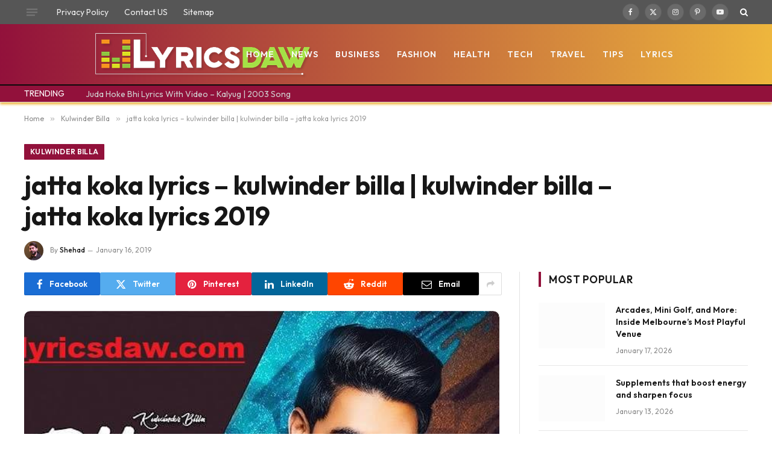

--- FILE ---
content_type: text/html; charset=UTF-8
request_url: https://lyricsdaw.com/2019/01/jatta-koka-lyrics-kulwinder-billa.html
body_size: 26798
content:

<!DOCTYPE html>
<html lang="en-US" prefix="og: https://ogp.me/ns#" class="s-light site-s-light">

<head><meta charset="UTF-8" /><script>if(navigator.userAgent.match(/MSIE|Internet Explorer/i)||navigator.userAgent.match(/Trident\/7\..*?rv:11/i)){var href=document.location.href;if(!href.match(/[?&]nowprocket/)){if(href.indexOf("?")==-1){if(href.indexOf("#")==-1){document.location.href=href+"?nowprocket=1"}else{document.location.href=href.replace("#","?nowprocket=1#")}}else{if(href.indexOf("#")==-1){document.location.href=href+"&nowprocket=1"}else{document.location.href=href.replace("#","&nowprocket=1#")}}}}</script><script>(()=>{class RocketLazyLoadScripts{constructor(){this.v="1.2.6",this.triggerEvents=["keydown","mousedown","mousemove","touchmove","touchstart","touchend","wheel"],this.userEventHandler=this.t.bind(this),this.touchStartHandler=this.i.bind(this),this.touchMoveHandler=this.o.bind(this),this.touchEndHandler=this.h.bind(this),this.clickHandler=this.u.bind(this),this.interceptedClicks=[],this.interceptedClickListeners=[],this.l(this),window.addEventListener("pageshow",(t=>{this.persisted=t.persisted,this.everythingLoaded&&this.m()})),this.CSPIssue=sessionStorage.getItem("rocketCSPIssue"),document.addEventListener("securitypolicyviolation",(t=>{this.CSPIssue||"script-src-elem"!==t.violatedDirective||"data"!==t.blockedURI||(this.CSPIssue=!0,sessionStorage.setItem("rocketCSPIssue",!0))})),document.addEventListener("DOMContentLoaded",(()=>{this.k()})),this.delayedScripts={normal:[],async:[],defer:[]},this.trash=[],this.allJQueries=[]}p(t){document.hidden?t.t():(this.triggerEvents.forEach((e=>window.addEventListener(e,t.userEventHandler,{passive:!0}))),window.addEventListener("touchstart",t.touchStartHandler,{passive:!0}),window.addEventListener("mousedown",t.touchStartHandler),document.addEventListener("visibilitychange",t.userEventHandler))}_(){this.triggerEvents.forEach((t=>window.removeEventListener(t,this.userEventHandler,{passive:!0}))),document.removeEventListener("visibilitychange",this.userEventHandler)}i(t){"HTML"!==t.target.tagName&&(window.addEventListener("touchend",this.touchEndHandler),window.addEventListener("mouseup",this.touchEndHandler),window.addEventListener("touchmove",this.touchMoveHandler,{passive:!0}),window.addEventListener("mousemove",this.touchMoveHandler),t.target.addEventListener("click",this.clickHandler),this.L(t.target,!0),this.S(t.target,"onclick","rocket-onclick"),this.C())}o(t){window.removeEventListener("touchend",this.touchEndHandler),window.removeEventListener("mouseup",this.touchEndHandler),window.removeEventListener("touchmove",this.touchMoveHandler,{passive:!0}),window.removeEventListener("mousemove",this.touchMoveHandler),t.target.removeEventListener("click",this.clickHandler),this.L(t.target,!1),this.S(t.target,"rocket-onclick","onclick"),this.M()}h(){window.removeEventListener("touchend",this.touchEndHandler),window.removeEventListener("mouseup",this.touchEndHandler),window.removeEventListener("touchmove",this.touchMoveHandler,{passive:!0}),window.removeEventListener("mousemove",this.touchMoveHandler)}u(t){t.target.removeEventListener("click",this.clickHandler),this.L(t.target,!1),this.S(t.target,"rocket-onclick","onclick"),this.interceptedClicks.push(t),t.preventDefault(),t.stopPropagation(),t.stopImmediatePropagation(),this.M()}O(){window.removeEventListener("touchstart",this.touchStartHandler,{passive:!0}),window.removeEventListener("mousedown",this.touchStartHandler),this.interceptedClicks.forEach((t=>{t.target.dispatchEvent(new MouseEvent("click",{view:t.view,bubbles:!0,cancelable:!0}))}))}l(t){EventTarget.prototype.addEventListenerWPRocketBase=EventTarget.prototype.addEventListener,EventTarget.prototype.addEventListener=function(e,i,o){"click"!==e||t.windowLoaded||i===t.clickHandler||t.interceptedClickListeners.push({target:this,func:i,options:o}),(this||window).addEventListenerWPRocketBase(e,i,o)}}L(t,e){this.interceptedClickListeners.forEach((i=>{i.target===t&&(e?t.removeEventListener("click",i.func,i.options):t.addEventListener("click",i.func,i.options))})),t.parentNode!==document.documentElement&&this.L(t.parentNode,e)}D(){return new Promise((t=>{this.P?this.M=t:t()}))}C(){this.P=!0}M(){this.P=!1}S(t,e,i){t.hasAttribute&&t.hasAttribute(e)&&(event.target.setAttribute(i,event.target.getAttribute(e)),event.target.removeAttribute(e))}t(){this._(this),"loading"===document.readyState?document.addEventListener("DOMContentLoaded",this.R.bind(this)):this.R()}k(){let t=[];document.querySelectorAll("script[type=rocketlazyloadscript][data-rocket-src]").forEach((e=>{let i=e.getAttribute("data-rocket-src");if(i&&!i.startsWith("data:")){0===i.indexOf("//")&&(i=location.protocol+i);try{const o=new URL(i).origin;o!==location.origin&&t.push({src:o,crossOrigin:e.crossOrigin||"module"===e.getAttribute("data-rocket-type")})}catch(t){}}})),t=[...new Map(t.map((t=>[JSON.stringify(t),t]))).values()],this.T(t,"preconnect")}async R(){this.lastBreath=Date.now(),this.j(this),this.F(this),this.I(),this.W(),this.q(),await this.A(this.delayedScripts.normal),await this.A(this.delayedScripts.defer),await this.A(this.delayedScripts.async);try{await this.U(),await this.H(this),await this.J()}catch(t){console.error(t)}window.dispatchEvent(new Event("rocket-allScriptsLoaded")),this.everythingLoaded=!0,this.D().then((()=>{this.O()})),this.N()}W(){document.querySelectorAll("script[type=rocketlazyloadscript]").forEach((t=>{t.hasAttribute("data-rocket-src")?t.hasAttribute("async")&&!1!==t.async?this.delayedScripts.async.push(t):t.hasAttribute("defer")&&!1!==t.defer||"module"===t.getAttribute("data-rocket-type")?this.delayedScripts.defer.push(t):this.delayedScripts.normal.push(t):this.delayedScripts.normal.push(t)}))}async B(t){if(await this.G(),!0!==t.noModule||!("noModule"in HTMLScriptElement.prototype))return new Promise((e=>{let i;function o(){(i||t).setAttribute("data-rocket-status","executed"),e()}try{if(navigator.userAgent.indexOf("Firefox/")>0||""===navigator.vendor||this.CSPIssue)i=document.createElement("script"),[...t.attributes].forEach((t=>{let e=t.nodeName;"type"!==e&&("data-rocket-type"===e&&(e="type"),"data-rocket-src"===e&&(e="src"),i.setAttribute(e,t.nodeValue))})),t.text&&(i.text=t.text),i.hasAttribute("src")?(i.addEventListener("load",o),i.addEventListener("error",(function(){i.setAttribute("data-rocket-status","failed-network"),e()})),setTimeout((()=>{i.isConnected||e()}),1)):(i.text=t.text,o()),t.parentNode.replaceChild(i,t);else{const i=t.getAttribute("data-rocket-type"),s=t.getAttribute("data-rocket-src");i?(t.type=i,t.removeAttribute("data-rocket-type")):t.removeAttribute("type"),t.addEventListener("load",o),t.addEventListener("error",(i=>{this.CSPIssue&&i.target.src.startsWith("data:")?(console.log("WPRocket: data-uri blocked by CSP -> fallback"),t.removeAttribute("src"),this.B(t).then(e)):(t.setAttribute("data-rocket-status","failed-network"),e())})),s?(t.removeAttribute("data-rocket-src"),t.src=s):t.src="data:text/javascript;base64,"+window.btoa(unescape(encodeURIComponent(t.text)))}}catch(i){t.setAttribute("data-rocket-status","failed-transform"),e()}}));t.setAttribute("data-rocket-status","skipped")}async A(t){const e=t.shift();return e&&e.isConnected?(await this.B(e),this.A(t)):Promise.resolve()}q(){this.T([...this.delayedScripts.normal,...this.delayedScripts.defer,...this.delayedScripts.async],"preload")}T(t,e){var i=document.createDocumentFragment();t.forEach((t=>{const o=t.getAttribute&&t.getAttribute("data-rocket-src")||t.src;if(o&&!o.startsWith("data:")){const s=document.createElement("link");s.href=o,s.rel=e,"preconnect"!==e&&(s.as="script"),t.getAttribute&&"module"===t.getAttribute("data-rocket-type")&&(s.crossOrigin=!0),t.crossOrigin&&(s.crossOrigin=t.crossOrigin),t.integrity&&(s.integrity=t.integrity),i.appendChild(s),this.trash.push(s)}})),document.head.appendChild(i)}j(t){let e={};function i(i,o){return e[o].eventsToRewrite.indexOf(i)>=0&&!t.everythingLoaded?"rocket-"+i:i}function o(t,o){!function(t){e[t]||(e[t]={originalFunctions:{add:t.addEventListener,remove:t.removeEventListener},eventsToRewrite:[]},t.addEventListener=function(){arguments[0]=i(arguments[0],t),e[t].originalFunctions.add.apply(t,arguments)},t.removeEventListener=function(){arguments[0]=i(arguments[0],t),e[t].originalFunctions.remove.apply(t,arguments)})}(t),e[t].eventsToRewrite.push(o)}function s(e,i){let o=e[i];e[i]=null,Object.defineProperty(e,i,{get:()=>o||function(){},set(s){t.everythingLoaded?o=s:e["rocket"+i]=o=s}})}o(document,"DOMContentLoaded"),o(window,"DOMContentLoaded"),o(window,"load"),o(window,"pageshow"),o(document,"readystatechange"),s(document,"onreadystatechange"),s(window,"onload"),s(window,"onpageshow");try{Object.defineProperty(document,"readyState",{get:()=>t.rocketReadyState,set(e){t.rocketReadyState=e},configurable:!0}),document.readyState="loading"}catch(t){console.log("WPRocket DJE readyState conflict, bypassing")}}F(t){let e;function i(e){return t.everythingLoaded?e:e.split(" ").map((t=>"load"===t||0===t.indexOf("load.")?"rocket-jquery-load":t)).join(" ")}function o(o){function s(t){const e=o.fn[t];o.fn[t]=o.fn.init.prototype[t]=function(){return this[0]===window&&("string"==typeof arguments[0]||arguments[0]instanceof String?arguments[0]=i(arguments[0]):"object"==typeof arguments[0]&&Object.keys(arguments[0]).forEach((t=>{const e=arguments[0][t];delete arguments[0][t],arguments[0][i(t)]=e}))),e.apply(this,arguments),this}}o&&o.fn&&!t.allJQueries.includes(o)&&(o.fn.ready=o.fn.init.prototype.ready=function(e){return t.domReadyFired?e.bind(document)(o):document.addEventListener("rocket-DOMContentLoaded",(()=>e.bind(document)(o))),o([])},s("on"),s("one"),t.allJQueries.push(o)),e=o}o(window.jQuery),Object.defineProperty(window,"jQuery",{get:()=>e,set(t){o(t)}})}async H(t){const e=document.querySelector("script[data-webpack]");e&&(await async function(){return new Promise((t=>{e.addEventListener("load",t),e.addEventListener("error",t)}))}(),await t.K(),await t.H(t))}async U(){this.domReadyFired=!0;try{document.readyState="interactive"}catch(t){}await this.G(),document.dispatchEvent(new Event("rocket-readystatechange")),await this.G(),document.rocketonreadystatechange&&document.rocketonreadystatechange(),await this.G(),document.dispatchEvent(new Event("rocket-DOMContentLoaded")),await this.G(),window.dispatchEvent(new Event("rocket-DOMContentLoaded"))}async J(){try{document.readyState="complete"}catch(t){}await this.G(),document.dispatchEvent(new Event("rocket-readystatechange")),await this.G(),document.rocketonreadystatechange&&document.rocketonreadystatechange(),await this.G(),window.dispatchEvent(new Event("rocket-load")),await this.G(),window.rocketonload&&window.rocketonload(),await this.G(),this.allJQueries.forEach((t=>t(window).trigger("rocket-jquery-load"))),await this.G();const t=new Event("rocket-pageshow");t.persisted=this.persisted,window.dispatchEvent(t),await this.G(),window.rocketonpageshow&&window.rocketonpageshow({persisted:this.persisted}),this.windowLoaded=!0}m(){document.onreadystatechange&&document.onreadystatechange(),window.onload&&window.onload(),window.onpageshow&&window.onpageshow({persisted:this.persisted})}I(){const t=new Map;document.write=document.writeln=function(e){const i=document.currentScript;i||console.error("WPRocket unable to document.write this: "+e);const o=document.createRange(),s=i.parentElement;let n=t.get(i);void 0===n&&(n=i.nextSibling,t.set(i,n));const c=document.createDocumentFragment();o.setStart(c,0),c.appendChild(o.createContextualFragment(e)),s.insertBefore(c,n)}}async G(){Date.now()-this.lastBreath>45&&(await this.K(),this.lastBreath=Date.now())}async K(){return document.hidden?new Promise((t=>setTimeout(t))):new Promise((t=>requestAnimationFrame(t)))}N(){this.trash.forEach((t=>t.remove()))}static run(){const t=new RocketLazyLoadScripts;t.p(t)}}RocketLazyLoadScripts.run()})();</script>

	
	<meta name="viewport" content="width=device-width, initial-scale=1" />
	
<!-- Search Engine Optimization by Rank Math - https://rankmath.com/ -->
<title>jatta koka lyrics - kulwinder billa | kulwinder billa - jatta koka lyrics 2019</title><link rel="preload" data-rocket-preload as="style" href="https://fonts.googleapis.com/css?family=Outfit%3A400%2C500%2C600%2C700&#038;display=swap" /><link rel="stylesheet" href="https://fonts.googleapis.com/css?family=Outfit%3A400%2C500%2C600%2C700&#038;display=swap" media="print" onload="this.media='all'" /><noscript><link rel="stylesheet" href="https://fonts.googleapis.com/css?family=Outfit%3A400%2C500%2C600%2C700&#038;display=swap" /></noscript><link rel="preload" as="image" imagesrcset="https://lyricsdaw.com/wp-content/uploads/2019/01/jatta-koka-kulwinder-billa_cover.jpg" imagesizes="(max-width: 788px) 100vw, 788px" /><link rel="preload" as="font" href="https://lyricsdaw.com/wp-content/themes/smart-mag/css/icons/fonts/ts-icons.woff2?v3.2" type="font/woff2" crossorigin="anonymous" />
<meta name="description" content="JATTA KOKA LYRICS – Kulwinder Billa 2019 Song Credits; Song Name: Jatta Koka Singer: Kulwinder Billa Lyrics: Sukh Sandhu Starring: Kulwinder Billa, Nidhi Tapadia"/>
<meta name="robots" content="follow, index, max-snippet:-1, max-video-preview:-1, max-image-preview:large"/>
<link rel="canonical" href="https://lyricsdaw.com/2019/01/jatta-koka-lyrics-kulwinder-billa.html" />
<meta property="og:locale" content="en_US" />
<meta property="og:type" content="article" />
<meta property="og:title" content="jatta koka lyrics - kulwinder billa | kulwinder billa - jatta koka lyrics 2019" />
<meta property="og:description" content="JATTA KOKA LYRICS – Kulwinder Billa 2019 Song Credits; Song Name: Jatta Koka Singer: Kulwinder Billa Lyrics: Sukh Sandhu Starring: Kulwinder Billa, Nidhi Tapadia" />
<meta property="og:url" content="https://lyricsdaw.com/2019/01/jatta-koka-lyrics-kulwinder-billa.html" />
<meta property="og:site_name" content="Lyricsdaw" />
<meta property="article:section" content="Kulwinder Billa" />
<meta property="og:updated_time" content="2024-03-24T10:33:11+00:00" />
<meta property="og:image" content="https://lyricsdaw.com/wp-content/uploads/2019/01/jatta-koka-kulwinder-billa_cover.jpg" />
<meta property="og:image:secure_url" content="https://lyricsdaw.com/wp-content/uploads/2019/01/jatta-koka-kulwinder-billa_cover.jpg" />
<meta property="og:image:width" content="720" />
<meta property="og:image:height" content="405" />
<meta property="og:image:alt" content="jatta koka lyrics &#8211; kulwinder billa | kulwinder billa &#8211; jatta koka lyrics 2019" />
<meta property="og:image:type" content="image/jpeg" />
<meta property="article:published_time" content="2019-01-16T09:11:00+00:00" />
<meta property="article:modified_time" content="2024-03-24T10:33:11+00:00" />
<meta name="twitter:card" content="summary_large_image" />
<meta name="twitter:title" content="jatta koka lyrics - kulwinder billa | kulwinder billa - jatta koka lyrics 2019" />
<meta name="twitter:description" content="JATTA KOKA LYRICS – Kulwinder Billa 2019 Song Credits; Song Name: Jatta Koka Singer: Kulwinder Billa Lyrics: Sukh Sandhu Starring: Kulwinder Billa, Nidhi Tapadia" />
<meta name="twitter:site" content="@Shehad" />
<meta name="twitter:creator" content="@Shehad" />
<meta name="twitter:image" content="https://lyricsdaw.com/wp-content/uploads/2019/01/jatta-koka-kulwinder-billa_cover.jpg" />
<meta name="twitter:label1" content="Written by" />
<meta name="twitter:data1" content="Shehad" />
<meta name="twitter:label2" content="Time to read" />
<meta name="twitter:data2" content="5 minutes" />
<script type="application/ld+json" class="rank-math-schema">{"@context":"https://schema.org","@graph":[{"@type":["Person","Organization"],"@id":"https://lyricsdaw.com/#person","name":"Shehad","sameAs":["https://twitter.com/Shehad"]},{"@type":"WebSite","@id":"https://lyricsdaw.com/#website","url":"https://lyricsdaw.com","name":"Lyricsdaw","publisher":{"@id":"https://lyricsdaw.com/#person"},"inLanguage":"en-US"},{"@type":"ImageObject","@id":"https://lyricsdaw.com/wp-content/uploads/2019/01/jatta-koka-kulwinder-billa_cover.jpg","url":"https://lyricsdaw.com/wp-content/uploads/2019/01/jatta-koka-kulwinder-billa_cover.jpg","width":"720","height":"405","inLanguage":"en-US"},{"@type":"WebPage","@id":"https://lyricsdaw.com/2019/01/jatta-koka-lyrics-kulwinder-billa.html#webpage","url":"https://lyricsdaw.com/2019/01/jatta-koka-lyrics-kulwinder-billa.html","name":"jatta koka lyrics - kulwinder billa | kulwinder billa - jatta koka lyrics 2019","datePublished":"2019-01-16T09:11:00+00:00","dateModified":"2024-03-24T10:33:11+00:00","isPartOf":{"@id":"https://lyricsdaw.com/#website"},"primaryImageOfPage":{"@id":"https://lyricsdaw.com/wp-content/uploads/2019/01/jatta-koka-kulwinder-billa_cover.jpg"},"inLanguage":"en-US"},{"@type":"Person","@id":"https://lyricsdaw.com/author/shehad","name":"Shehad","url":"https://lyricsdaw.com/author/shehad","image":{"@type":"ImageObject","@id":"https://secure.gravatar.com/avatar/bd34f7714e90bd5a1cebb410f697da89a142031d4c334c6303ef870f9298102d?s=96&amp;d=mm&amp;r=g","url":"https://secure.gravatar.com/avatar/bd34f7714e90bd5a1cebb410f697da89a142031d4c334c6303ef870f9298102d?s=96&amp;d=mm&amp;r=g","caption":"Shehad","inLanguage":"en-US"},"sameAs":["https://007shehad.com/wp"]},{"@type":"BlogPosting","headline":"jatta koka lyrics - kulwinder billa | kulwinder billa - jatta koka lyrics 2019","datePublished":"2019-01-16T09:11:00+00:00","dateModified":"2024-03-24T10:33:11+00:00","articleSection":"Kulwinder Billa, Lyrics","author":{"@id":"https://lyricsdaw.com/author/shehad","name":"Shehad"},"publisher":{"@id":"https://lyricsdaw.com/#person"},"description":"JATTA KOKA LYRICS \u2013 Kulwinder Billa 2019 Song Credits; Song Name: Jatta Koka Singer: Kulwinder Billa Lyrics: Sukh Sandhu Starring: Kulwinder Billa, Nidhi Tapadia","name":"jatta koka lyrics - kulwinder billa | kulwinder billa - jatta koka lyrics 2019","@id":"https://lyricsdaw.com/2019/01/jatta-koka-lyrics-kulwinder-billa.html#richSnippet","isPartOf":{"@id":"https://lyricsdaw.com/2019/01/jatta-koka-lyrics-kulwinder-billa.html#webpage"},"image":{"@id":"https://lyricsdaw.com/wp-content/uploads/2019/01/jatta-koka-kulwinder-billa_cover.jpg"},"inLanguage":"en-US","mainEntityOfPage":{"@id":"https://lyricsdaw.com/2019/01/jatta-koka-lyrics-kulwinder-billa.html#webpage"}}]}</script>
<!-- /Rank Math WordPress SEO plugin -->

<link rel='dns-prefetch' href='//fonts.googleapis.com' />
<link href='https://fonts.gstatic.com' crossorigin rel='preconnect' />
<link rel="alternate" type="application/rss+xml" title="Lyricsdaw &raquo; Feed" href="https://lyricsdaw.com/feed" />
<link rel="alternate" title="oEmbed (JSON)" type="application/json+oembed" href="https://lyricsdaw.com/wp-json/oembed/1.0/embed?url=https%3A%2F%2Flyricsdaw.com%2F2019%2F01%2Fjatta-koka-lyrics-kulwinder-billa.html" />
<link rel="alternate" title="oEmbed (XML)" type="text/xml+oembed" href="https://lyricsdaw.com/wp-json/oembed/1.0/embed?url=https%3A%2F%2Flyricsdaw.com%2F2019%2F01%2Fjatta-koka-lyrics-kulwinder-billa.html&#038;format=xml" />
<style id='wp-img-auto-sizes-contain-inline-css' type='text/css'>
img:is([sizes=auto i],[sizes^="auto," i]){contain-intrinsic-size:3000px 1500px}
/*# sourceURL=wp-img-auto-sizes-contain-inline-css */
</style>
<style id='wp-emoji-styles-inline-css' type='text/css'>

	img.wp-smiley, img.emoji {
		display: inline !important;
		border: none !important;
		box-shadow: none !important;
		height: 1em !important;
		width: 1em !important;
		margin: 0 0.07em !important;
		vertical-align: -0.1em !important;
		background: none !important;
		padding: 0 !important;
	}
/*# sourceURL=wp-emoji-styles-inline-css */
</style>
<link rel='stylesheet' id='wp-block-library-css' href='https://lyricsdaw.com/wp-includes/css/dist/block-library/style.min.css?ver=6.9' type='text/css' media='all' />
<style id='global-styles-inline-css' type='text/css'>
:root{--wp--preset--aspect-ratio--square: 1;--wp--preset--aspect-ratio--4-3: 4/3;--wp--preset--aspect-ratio--3-4: 3/4;--wp--preset--aspect-ratio--3-2: 3/2;--wp--preset--aspect-ratio--2-3: 2/3;--wp--preset--aspect-ratio--16-9: 16/9;--wp--preset--aspect-ratio--9-16: 9/16;--wp--preset--color--black: #000000;--wp--preset--color--cyan-bluish-gray: #abb8c3;--wp--preset--color--white: #ffffff;--wp--preset--color--pale-pink: #f78da7;--wp--preset--color--vivid-red: #cf2e2e;--wp--preset--color--luminous-vivid-orange: #ff6900;--wp--preset--color--luminous-vivid-amber: #fcb900;--wp--preset--color--light-green-cyan: #7bdcb5;--wp--preset--color--vivid-green-cyan: #00d084;--wp--preset--color--pale-cyan-blue: #8ed1fc;--wp--preset--color--vivid-cyan-blue: #0693e3;--wp--preset--color--vivid-purple: #9b51e0;--wp--preset--gradient--vivid-cyan-blue-to-vivid-purple: linear-gradient(135deg,rgb(6,147,227) 0%,rgb(155,81,224) 100%);--wp--preset--gradient--light-green-cyan-to-vivid-green-cyan: linear-gradient(135deg,rgb(122,220,180) 0%,rgb(0,208,130) 100%);--wp--preset--gradient--luminous-vivid-amber-to-luminous-vivid-orange: linear-gradient(135deg,rgb(252,185,0) 0%,rgb(255,105,0) 100%);--wp--preset--gradient--luminous-vivid-orange-to-vivid-red: linear-gradient(135deg,rgb(255,105,0) 0%,rgb(207,46,46) 100%);--wp--preset--gradient--very-light-gray-to-cyan-bluish-gray: linear-gradient(135deg,rgb(238,238,238) 0%,rgb(169,184,195) 100%);--wp--preset--gradient--cool-to-warm-spectrum: linear-gradient(135deg,rgb(74,234,220) 0%,rgb(151,120,209) 20%,rgb(207,42,186) 40%,rgb(238,44,130) 60%,rgb(251,105,98) 80%,rgb(254,248,76) 100%);--wp--preset--gradient--blush-light-purple: linear-gradient(135deg,rgb(255,206,236) 0%,rgb(152,150,240) 100%);--wp--preset--gradient--blush-bordeaux: linear-gradient(135deg,rgb(254,205,165) 0%,rgb(254,45,45) 50%,rgb(107,0,62) 100%);--wp--preset--gradient--luminous-dusk: linear-gradient(135deg,rgb(255,203,112) 0%,rgb(199,81,192) 50%,rgb(65,88,208) 100%);--wp--preset--gradient--pale-ocean: linear-gradient(135deg,rgb(255,245,203) 0%,rgb(182,227,212) 50%,rgb(51,167,181) 100%);--wp--preset--gradient--electric-grass: linear-gradient(135deg,rgb(202,248,128) 0%,rgb(113,206,126) 100%);--wp--preset--gradient--midnight: linear-gradient(135deg,rgb(2,3,129) 0%,rgb(40,116,252) 100%);--wp--preset--font-size--small: 13px;--wp--preset--font-size--medium: 20px;--wp--preset--font-size--large: 36px;--wp--preset--font-size--x-large: 42px;--wp--preset--spacing--20: 0.44rem;--wp--preset--spacing--30: 0.67rem;--wp--preset--spacing--40: 1rem;--wp--preset--spacing--50: 1.5rem;--wp--preset--spacing--60: 2.25rem;--wp--preset--spacing--70: 3.38rem;--wp--preset--spacing--80: 5.06rem;--wp--preset--shadow--natural: 6px 6px 9px rgba(0, 0, 0, 0.2);--wp--preset--shadow--deep: 12px 12px 50px rgba(0, 0, 0, 0.4);--wp--preset--shadow--sharp: 6px 6px 0px rgba(0, 0, 0, 0.2);--wp--preset--shadow--outlined: 6px 6px 0px -3px rgb(255, 255, 255), 6px 6px rgb(0, 0, 0);--wp--preset--shadow--crisp: 6px 6px 0px rgb(0, 0, 0);}:where(.is-layout-flex){gap: 0.5em;}:where(.is-layout-grid){gap: 0.5em;}body .is-layout-flex{display: flex;}.is-layout-flex{flex-wrap: wrap;align-items: center;}.is-layout-flex > :is(*, div){margin: 0;}body .is-layout-grid{display: grid;}.is-layout-grid > :is(*, div){margin: 0;}:where(.wp-block-columns.is-layout-flex){gap: 2em;}:where(.wp-block-columns.is-layout-grid){gap: 2em;}:where(.wp-block-post-template.is-layout-flex){gap: 1.25em;}:where(.wp-block-post-template.is-layout-grid){gap: 1.25em;}.has-black-color{color: var(--wp--preset--color--black) !important;}.has-cyan-bluish-gray-color{color: var(--wp--preset--color--cyan-bluish-gray) !important;}.has-white-color{color: var(--wp--preset--color--white) !important;}.has-pale-pink-color{color: var(--wp--preset--color--pale-pink) !important;}.has-vivid-red-color{color: var(--wp--preset--color--vivid-red) !important;}.has-luminous-vivid-orange-color{color: var(--wp--preset--color--luminous-vivid-orange) !important;}.has-luminous-vivid-amber-color{color: var(--wp--preset--color--luminous-vivid-amber) !important;}.has-light-green-cyan-color{color: var(--wp--preset--color--light-green-cyan) !important;}.has-vivid-green-cyan-color{color: var(--wp--preset--color--vivid-green-cyan) !important;}.has-pale-cyan-blue-color{color: var(--wp--preset--color--pale-cyan-blue) !important;}.has-vivid-cyan-blue-color{color: var(--wp--preset--color--vivid-cyan-blue) !important;}.has-vivid-purple-color{color: var(--wp--preset--color--vivid-purple) !important;}.has-black-background-color{background-color: var(--wp--preset--color--black) !important;}.has-cyan-bluish-gray-background-color{background-color: var(--wp--preset--color--cyan-bluish-gray) !important;}.has-white-background-color{background-color: var(--wp--preset--color--white) !important;}.has-pale-pink-background-color{background-color: var(--wp--preset--color--pale-pink) !important;}.has-vivid-red-background-color{background-color: var(--wp--preset--color--vivid-red) !important;}.has-luminous-vivid-orange-background-color{background-color: var(--wp--preset--color--luminous-vivid-orange) !important;}.has-luminous-vivid-amber-background-color{background-color: var(--wp--preset--color--luminous-vivid-amber) !important;}.has-light-green-cyan-background-color{background-color: var(--wp--preset--color--light-green-cyan) !important;}.has-vivid-green-cyan-background-color{background-color: var(--wp--preset--color--vivid-green-cyan) !important;}.has-pale-cyan-blue-background-color{background-color: var(--wp--preset--color--pale-cyan-blue) !important;}.has-vivid-cyan-blue-background-color{background-color: var(--wp--preset--color--vivid-cyan-blue) !important;}.has-vivid-purple-background-color{background-color: var(--wp--preset--color--vivid-purple) !important;}.has-black-border-color{border-color: var(--wp--preset--color--black) !important;}.has-cyan-bluish-gray-border-color{border-color: var(--wp--preset--color--cyan-bluish-gray) !important;}.has-white-border-color{border-color: var(--wp--preset--color--white) !important;}.has-pale-pink-border-color{border-color: var(--wp--preset--color--pale-pink) !important;}.has-vivid-red-border-color{border-color: var(--wp--preset--color--vivid-red) !important;}.has-luminous-vivid-orange-border-color{border-color: var(--wp--preset--color--luminous-vivid-orange) !important;}.has-luminous-vivid-amber-border-color{border-color: var(--wp--preset--color--luminous-vivid-amber) !important;}.has-light-green-cyan-border-color{border-color: var(--wp--preset--color--light-green-cyan) !important;}.has-vivid-green-cyan-border-color{border-color: var(--wp--preset--color--vivid-green-cyan) !important;}.has-pale-cyan-blue-border-color{border-color: var(--wp--preset--color--pale-cyan-blue) !important;}.has-vivid-cyan-blue-border-color{border-color: var(--wp--preset--color--vivid-cyan-blue) !important;}.has-vivid-purple-border-color{border-color: var(--wp--preset--color--vivid-purple) !important;}.has-vivid-cyan-blue-to-vivid-purple-gradient-background{background: var(--wp--preset--gradient--vivid-cyan-blue-to-vivid-purple) !important;}.has-light-green-cyan-to-vivid-green-cyan-gradient-background{background: var(--wp--preset--gradient--light-green-cyan-to-vivid-green-cyan) !important;}.has-luminous-vivid-amber-to-luminous-vivid-orange-gradient-background{background: var(--wp--preset--gradient--luminous-vivid-amber-to-luminous-vivid-orange) !important;}.has-luminous-vivid-orange-to-vivid-red-gradient-background{background: var(--wp--preset--gradient--luminous-vivid-orange-to-vivid-red) !important;}.has-very-light-gray-to-cyan-bluish-gray-gradient-background{background: var(--wp--preset--gradient--very-light-gray-to-cyan-bluish-gray) !important;}.has-cool-to-warm-spectrum-gradient-background{background: var(--wp--preset--gradient--cool-to-warm-spectrum) !important;}.has-blush-light-purple-gradient-background{background: var(--wp--preset--gradient--blush-light-purple) !important;}.has-blush-bordeaux-gradient-background{background: var(--wp--preset--gradient--blush-bordeaux) !important;}.has-luminous-dusk-gradient-background{background: var(--wp--preset--gradient--luminous-dusk) !important;}.has-pale-ocean-gradient-background{background: var(--wp--preset--gradient--pale-ocean) !important;}.has-electric-grass-gradient-background{background: var(--wp--preset--gradient--electric-grass) !important;}.has-midnight-gradient-background{background: var(--wp--preset--gradient--midnight) !important;}.has-small-font-size{font-size: var(--wp--preset--font-size--small) !important;}.has-medium-font-size{font-size: var(--wp--preset--font-size--medium) !important;}.has-large-font-size{font-size: var(--wp--preset--font-size--large) !important;}.has-x-large-font-size{font-size: var(--wp--preset--font-size--x-large) !important;}
/*# sourceURL=global-styles-inline-css */
</style>

<style id='classic-theme-styles-inline-css' type='text/css'>
/*! This file is auto-generated */
.wp-block-button__link{color:#fff;background-color:#32373c;border-radius:9999px;box-shadow:none;text-decoration:none;padding:calc(.667em + 2px) calc(1.333em + 2px);font-size:1.125em}.wp-block-file__button{background:#32373c;color:#fff;text-decoration:none}
/*# sourceURL=/wp-includes/css/classic-themes.min.css */
</style>
<link data-minify="1" rel='stylesheet' id='smartmag-core-css' href='https://lyricsdaw.com/wp-content/cache/min/1/wp-content/themes/smart-mag/style.css?ver=1743914239' type='text/css' media='all' />
<style id='smartmag-core-inline-css' type='text/css'>
:root { --c-main: #92113b;
--c-main-rgb: 146,17,59;
--text-font: "Outfit", system-ui, -apple-system, "Segoe UI", Arial, sans-serif;
--body-font: "Outfit", system-ui, -apple-system, "Segoe UI", Arial, sans-serif;
--ui-font: "Outfit", system-ui, -apple-system, "Segoe UI", Arial, sans-serif;
--title-font: "Outfit", system-ui, -apple-system, "Segoe UI", Arial, sans-serif;
--h-font: "Outfit", system-ui, -apple-system, "Segoe UI", Arial, sans-serif;
--title-font: "Outfit", system-ui, -apple-system, "Segoe UI", Arial, sans-serif;
--h-font: "Outfit", system-ui, -apple-system, "Segoe UI", Arial, sans-serif; }
.smart-head-main { --c-shadow: #eeb63d; }
.smart-head-main .smart-head-top { --head-h: 40px; background-color: #565656; }
.smart-head-main .smart-head-mid { --head-h: 100px; background: linear-gradient(90deg, #92113b 0%, #eeb63d 100%); }
.smart-head-main .smart-head-mid > .inner { padding-left: 30px; padding-right: 120px; }
.smart-head-main .smart-head-bot { --head-h: 30px; background-color: #92113b; border-top-width: 2px; border-top-color: #0a0a0a; border-bottom-color: #e2e2e2; }
.navigation-main .menu > li > a { font-size: 14px; font-weight: 600; letter-spacing: 0.07em; }
.navigation-main .menu > li li a { font-size: 15px; }
.navigation-main { --nav-items-space: 14px; }
.s-light .navigation { --c-nav-blip: #565656; }
.s-dark .navigation-main { --c-nav: #f9f9f9; }
.s-dark .navigation { --c-nav-blip: #ffb5b5; --c-nav-hov-bg: rgba(255,255,255,0); }
.smart-head-mobile .smart-head-mid { background-color: #92113b; border-bottom-width: 0px; }
.mobile-menu { font-size: 14px; text-transform: uppercase; letter-spacing: .05em; }
.navigation-small .menu > li > a { font-size: 14px; }
.s-light .navigation-small { --c-nav-hov: #cecece; }
.s-dark .smart-head-main .spc-social,
.smart-head-main .s-dark .spc-social { --c-spc-social: rgba(255,255,255,0.9); --c-spc-social-hov: #e5e5e5; }
.smart-head-main .spc-social { --spc-social-fs: 12px; --spc-social-size: 28px; }
.s-dark .smart-head-main .search-icon,
.smart-head-main .s-dark .search-icon { --c-search-icon: #ffffff; }
.smart-head-main .offcanvas-toggle { transform: scale(0.7); }
.smart-head .ts-button1 { font-size: 13px; letter-spacing: 0.11em; }
.s-dark .smart-head .ts-button1,
.smart-head .s-dark .ts-button1 { background-color: rgba(255,255,255,0.27); }
.trending-ticker .heading { color: #ffffff; }
.single-featured .featured, .the-post-header .featured { border-radius: 10px; --media-radius: 10px; overflow: hidden; }
.entry-content { --c-a: #992342; }
.a-wrap-1 { background-color: #2d2d2d; }
@media (min-width: 941px) and (max-width: 1200px) { .navigation-main .menu > li > a { font-size: calc(10px + (14px - 10px) * .7); }
.navigation-small .menu > li > a { font-size: calc(10px + (14px - 10px) * .7); } }


/*# sourceURL=smartmag-core-inline-css */
</style>
<link data-minify="1" rel='stylesheet' id='smartmag-magnific-popup-css' href='https://lyricsdaw.com/wp-content/cache/min/1/wp-content/themes/smart-mag/css/lightbox.css?ver=1743914239' type='text/css' media='all' />
<link data-minify="1" rel='stylesheet' id='smartmag-icons-css' href='https://lyricsdaw.com/wp-content/cache/min/1/wp-content/themes/smart-mag/css/icons/icons.css?ver=1743914239' type='text/css' media='all' />
<style id='generateblocks-inline-css' type='text/css'>
:root{--gb-container-width:1100px;}.gb-container .wp-block-image img{vertical-align:middle;}.gb-grid-wrapper .wp-block-image{margin-bottom:0;}.gb-highlight{background:none;}.gb-shape{line-height:0;}
/*# sourceURL=generateblocks-inline-css */
</style>

<style id='rocket-lazyload-inline-css' type='text/css'>
.rll-youtube-player{position:relative;padding-bottom:56.23%;height:0;overflow:hidden;max-width:100%;}.rll-youtube-player:focus-within{outline: 2px solid currentColor;outline-offset: 5px;}.rll-youtube-player iframe{position:absolute;top:0;left:0;width:100%;height:100%;z-index:100;background:0 0}.rll-youtube-player img{bottom:0;display:block;left:0;margin:auto;max-width:100%;width:100%;position:absolute;right:0;top:0;border:none;height:auto;-webkit-transition:.4s all;-moz-transition:.4s all;transition:.4s all}.rll-youtube-player img:hover{-webkit-filter:brightness(75%)}.rll-youtube-player .play{height:100%;width:100%;left:0;top:0;position:absolute;background:var(--wpr-bg-c763c132-d38f-49bb-9f7e-94b0ec5edc95) no-repeat center;background-color: transparent !important;cursor:pointer;border:none;}
/*# sourceURL=rocket-lazyload-inline-css */
</style>
<script type="rocketlazyloadscript" data-rocket-type="text/javascript" id="smartmag-lazy-inline-js-after">
/* <![CDATA[ */
/**
 * @copyright ThemeSphere
 * @preserve
 */
var BunyadLazy={};BunyadLazy.load=function(){function a(e,n){var t={};e.dataset.bgset&&e.dataset.sizes?(t.sizes=e.dataset.sizes,t.srcset=e.dataset.bgset):t.src=e.dataset.bgsrc,function(t){var a=t.dataset.ratio;if(0<a){const e=t.parentElement;if(e.classList.contains("media-ratio")){const n=e.style;n.getPropertyValue("--a-ratio")||(n.paddingBottom=100/a+"%")}}}(e);var a,o=document.createElement("img");for(a in o.onload=function(){var t="url('"+(o.currentSrc||o.src)+"')",a=e.style;a.backgroundImage!==t&&requestAnimationFrame(()=>{a.backgroundImage=t,n&&n()}),o.onload=null,o.onerror=null,o=null},o.onerror=o.onload,t)o.setAttribute(a,t[a]);o&&o.complete&&0<o.naturalWidth&&o.onload&&o.onload()}function e(t){t.dataset.loaded||a(t,()=>{document.dispatchEvent(new Event("lazyloaded")),t.dataset.loaded=1})}function n(t){"complete"===document.readyState?t():window.addEventListener("load",t)}return{initEarly:function(){var t,a=()=>{document.querySelectorAll(".img.bg-cover:not(.lazyload)").forEach(e)};"complete"!==document.readyState?(t=setInterval(a,150),n(()=>{a(),clearInterval(t)})):a()},callOnLoad:n,initBgImages:function(t){t&&n(()=>{document.querySelectorAll(".img.bg-cover").forEach(e)})},bgLoad:a}}(),BunyadLazy.load.initEarly();
//# sourceURL=smartmag-lazy-inline-js-after
/* ]]> */
</script>
<script type="text/javascript" src="https://lyricsdaw.com/wp-includes/js/jquery/jquery.min.js?ver=3.7.1" id="jquery-core-js" data-rocket-defer defer></script>
<script type="text/javascript" src="https://lyricsdaw.com/wp-includes/js/jquery/jquery-migrate.min.js?ver=3.4.1" id="jquery-migrate-js" data-rocket-defer defer></script>
<link rel="https://api.w.org/" href="https://lyricsdaw.com/wp-json/" /><link rel="alternate" title="JSON" type="application/json" href="https://lyricsdaw.com/wp-json/wp/v2/posts/5895" /><link rel="EditURI" type="application/rsd+xml" title="RSD" href="https://lyricsdaw.com/xmlrpc.php?rsd" />
<meta name="generator" content="WordPress 6.9" />
<link rel='shortlink' href='https://lyricsdaw.com/?p=5895' />

		<script type="rocketlazyloadscript">
		var BunyadSchemeKey = 'bunyad-scheme';
		(() => {
			const d = document.documentElement;
			const c = d.classList;
			var scheme = localStorage.getItem(BunyadSchemeKey);
			
			if (scheme) {
				d.dataset.origClass = c;
				scheme === 'dark' ? c.remove('s-light', 'site-s-light') : c.remove('s-dark', 'site-s-dark');
				c.add('site-s-' + scheme, 's-' + scheme);
			}
		})();
		</script>
		<meta name="generator" content="Elementor 3.27.6; features: additional_custom_breakpoints; settings: css_print_method-external, google_font-enabled, font_display-swap">
			<style>
				.e-con.e-parent:nth-of-type(n+4):not(.e-lazyloaded):not(.e-no-lazyload),
				.e-con.e-parent:nth-of-type(n+4):not(.e-lazyloaded):not(.e-no-lazyload) * {
					background-image: none !important;
				}
				@media screen and (max-height: 1024px) {
					.e-con.e-parent:nth-of-type(n+3):not(.e-lazyloaded):not(.e-no-lazyload),
					.e-con.e-parent:nth-of-type(n+3):not(.e-lazyloaded):not(.e-no-lazyload) * {
						background-image: none !important;
					}
				}
				@media screen and (max-height: 640px) {
					.e-con.e-parent:nth-of-type(n+2):not(.e-lazyloaded):not(.e-no-lazyload),
					.e-con.e-parent:nth-of-type(n+2):not(.e-lazyloaded):not(.e-no-lazyload) * {
						background-image: none !important;
					}
				}
			</style>
			<link rel="icon" href="https://lyricsdaw.com/wp-content/uploads/2023/07/cropped-favicon-32x32.png" sizes="32x32" />
<link rel="icon" href="https://lyricsdaw.com/wp-content/uploads/2023/07/cropped-favicon-192x192.png" sizes="192x192" />
<link rel="apple-touch-icon" href="https://lyricsdaw.com/wp-content/uploads/2023/07/cropped-favicon-180x180.png" />
<meta name="msapplication-TileImage" content="https://lyricsdaw.com/wp-content/uploads/2023/07/cropped-favicon-270x270.png" />
<noscript><style id="rocket-lazyload-nojs-css">.rll-youtube-player, [data-lazy-src]{display:none !important;}</style></noscript>

<style id="wpr-lazyload-bg-container"></style><style id="wpr-lazyload-bg-exclusion"></style>
<noscript>
<style id="wpr-lazyload-bg-nostyle">.rll-youtube-player .play{--wpr-bg-c763c132-d38f-49bb-9f7e-94b0ec5edc95: url('https://lyricsdaw.com/wp-content/plugins/wp-rocket/assets/img/youtube.png');}</style>
</noscript>
<script type="application/javascript">const rocket_pairs = [{"selector":".rll-youtube-player .play","style":".rll-youtube-player .play{--wpr-bg-c763c132-d38f-49bb-9f7e-94b0ec5edc95: url('https:\/\/lyricsdaw.com\/wp-content\/plugins\/wp-rocket\/assets\/img\/youtube.png');}","hash":"c763c132-d38f-49bb-9f7e-94b0ec5edc95","url":"https:\/\/lyricsdaw.com\/wp-content\/plugins\/wp-rocket\/assets\/img\/youtube.png"}]; const rocket_excluded_pairs = [];</script><meta name="generator" content="WP Rocket 3.17.4" data-wpr-features="wpr_lazyload_css_bg_img wpr_delay_js wpr_defer_js wpr_minify_js wpr_lazyload_images wpr_lazyload_iframes wpr_minify_css wpr_desktop wpr_preload_links" /></head>

<body class="wp-singular post-template-default single single-post postid-5895 single-format-standard wp-theme-smart-mag right-sidebar post-layout-large post-cat-4298 has-lb has-lb-sm ts-img-hov-fade has-sb-sep layout-normal elementor-default elementor-kit-23157">



<div data-rocket-location-hash="a933d212100e5e0b47adec7322983482" class="main-wrap">

	
<div data-rocket-location-hash="f095da910053694a9017f7c35c9c7614" class="off-canvas-backdrop"></div>
<div data-rocket-location-hash="b9bedebb507d088b143157970a77b56c" class="mobile-menu-container off-canvas s-dark" id="off-canvas">

	<div data-rocket-location-hash="74c5b8180307cd6dba3c190477edcc0a" class="off-canvas-head">
		<a href="#" class="close">
			<span class="visuallyhidden">Close Menu</span>
			<i class="tsi tsi-times"></i>
		</a>

		<div class="ts-logo">
			<img class="logo-mobile logo-image logo-image-dark" src="data:image/svg+xml,%3Csvg%20xmlns='http://www.w3.org/2000/svg'%20viewBox='0%200%20274%2060'%3E%3C/svg%3E" width="274" height="60" alt="Lyricsdaw" data-lazy-src="https://lyricsdaw.com/wp-content/uploads/2023/07/logo-1.png"/><noscript><img class="logo-mobile logo-image logo-image-dark" src="https://lyricsdaw.com/wp-content/uploads/2023/07/logo-1.png" width="274" height="60" alt="Lyricsdaw"/></noscript><img class="logo-mobile logo-image" src="data:image/svg+xml,%3Csvg%20xmlns='http://www.w3.org/2000/svg'%20viewBox='0%200%20274%2060'%3E%3C/svg%3E" width="274" height="60" alt="Lyricsdaw" data-lazy-src="https://lyricsdaw.com/wp-content/uploads/2023/07/logo-1.png"/><noscript><img class="logo-mobile logo-image" src="https://lyricsdaw.com/wp-content/uploads/2023/07/logo-1.png" width="274" height="60" alt="Lyricsdaw"/></noscript>		</div>
	</div>

	<div data-rocket-location-hash="43bfab4188aca985be6c3bccc02821fc" class="off-canvas-content">

		
			<ul id="menu-main-menu" class="mobile-menu"><li id="menu-item-23162" class="menu-item menu-item-type-custom menu-item-object-custom menu-item-home menu-item-23162"><a href="https://lyricsdaw.com/">Home</a></li>
<li id="menu-item-23170" class="menu-item menu-item-type-taxonomy menu-item-object-category menu-item-23170"><a href="https://lyricsdaw.com/news">News</a></li>
<li id="menu-item-23169" class="menu-item menu-item-type-taxonomy menu-item-object-category menu-item-23169"><a href="https://lyricsdaw.com/business">Business</a></li>
<li id="menu-item-23164" class="menu-item menu-item-type-taxonomy menu-item-object-category menu-item-23164"><a href="https://lyricsdaw.com/fashion">Fashion</a></li>
<li id="menu-item-23168" class="menu-item menu-item-type-taxonomy menu-item-object-category menu-item-23168"><a href="https://lyricsdaw.com/health">Health</a></li>
<li id="menu-item-23165" class="menu-item menu-item-type-taxonomy menu-item-object-category menu-item-23165"><a href="https://lyricsdaw.com/tech">Tech</a></li>
<li id="menu-item-23166" class="menu-item menu-item-type-taxonomy menu-item-object-category menu-item-23166"><a href="https://lyricsdaw.com/travel">Travel</a></li>
<li id="menu-item-23167" class="menu-item menu-item-type-taxonomy menu-item-object-category menu-item-23167"><a href="https://lyricsdaw.com/tips">Tips</a></li>
<li id="menu-item-23163" class="menu-item menu-item-type-taxonomy menu-item-object-category current-post-ancestor current-menu-parent current-post-parent menu-item-23163"><a href="https://lyricsdaw.com/lyrics">Lyrics</a></li>
</ul>
		
		
		
		<div class="spc-social-block spc-social spc-social-b smart-head-social">
		
			
				<a href="#" class="link service s-facebook" target="_blank" rel="nofollow noopener">
					<i class="icon tsi tsi-facebook"></i>					<span class="visuallyhidden">Facebook</span>
				</a>
									
			
				<a href="#" class="link service s-twitter" target="_blank" rel="nofollow noopener">
					<i class="icon tsi tsi-twitter"></i>					<span class="visuallyhidden">X (Twitter)</span>
				</a>
									
			
				<a href="#" class="link service s-instagram" target="_blank" rel="nofollow noopener">
					<i class="icon tsi tsi-instagram"></i>					<span class="visuallyhidden">Instagram</span>
				</a>
									
			
		</div>

		
	</div>

</div>
<div data-rocket-location-hash="3e7062b58a695eea07a2755accc637d8" class="smart-head smart-head-b smart-head-main" id="smart-head" data-sticky="auto" data-sticky-type="smart" data-sticky-full>
	
	<div data-rocket-location-hash="4475d8fb7e34e0acbc78243b82cd7044" class="smart-head-row smart-head-top s-dark smart-head-row-full">

		<div class="inner wrap">

							
				<div class="items items-left ">
				
<button class="offcanvas-toggle has-icon" type="button" aria-label="Menu">
	<span class="hamburger-icon hamburger-icon-a">
		<span class="inner"></span>
	</span>
</button>	<div class="nav-wrap">
		<nav class="navigation navigation-small nav-hov-a">
			<ul id="menu-footer-menu" class="menu"><li id="menu-item-23159" class="menu-item menu-item-type-post_type menu-item-object-page menu-item-23159"><a href="https://lyricsdaw.com/privacy-policy">Privacy Policy</a></li>
<li id="menu-item-23158" class="menu-item menu-item-type-post_type menu-item-object-page menu-item-23158"><a href="https://lyricsdaw.com/contact-us">Contact US</a></li>
<li id="menu-item-23160" class="menu-item menu-item-type-post_type menu-item-object-page menu-item-23160"><a href="https://lyricsdaw.com/sitemap">Sitemap</a></li>
</ul>		</nav>
	</div>
				</div>

							
				<div class="items items-center empty">
								</div>

							
				<div class="items items-right ">
				
		<div class="spc-social-block spc-social spc-social-b smart-head-social">
		
			
				<a href="#" class="link service s-facebook" target="_blank" rel="nofollow noopener">
					<i class="icon tsi tsi-facebook"></i>					<span class="visuallyhidden">Facebook</span>
				</a>
									
			
				<a href="#" class="link service s-twitter" target="_blank" rel="nofollow noopener">
					<i class="icon tsi tsi-twitter"></i>					<span class="visuallyhidden">X (Twitter)</span>
				</a>
									
			
				<a href="#" class="link service s-instagram" target="_blank" rel="nofollow noopener">
					<i class="icon tsi tsi-instagram"></i>					<span class="visuallyhidden">Instagram</span>
				</a>
									
			
				<a href="#" class="link service s-pinterest" target="_blank" rel="nofollow noopener">
					<i class="icon tsi tsi-pinterest-p"></i>					<span class="visuallyhidden">Pinterest</span>
				</a>
									
			
				<a href="#" class="link service s-youtube" target="_blank" rel="nofollow noopener">
					<i class="icon tsi tsi-youtube-play"></i>					<span class="visuallyhidden">YouTube</span>
				</a>
									
			
		</div>

		

	<a href="#" class="search-icon has-icon-only is-icon" title="Search">
		<i class="tsi tsi-search"></i>
	</a>

				</div>

						
		</div>
	</div>

	
	<div data-rocket-location-hash="ada0a0874176100218d2479b47b4a762" class="smart-head-row smart-head-mid s-dark smart-head-row-full">

		<div class="inner full">

							
				<div class="items items-left ">
					<a href="https://lyricsdaw.com/" title="Lyricsdaw" rel="home" class="logo-link ts-logo logo-is-image">
		<span>
			
				
					<img fetchpriority="high" src="data:image/svg+xml,%3Csvg%20xmlns='http://www.w3.org/2000/svg'%20viewBox='0%200%20547%20120'%3E%3C/svg%3E" class="logo-image logo-image-dark" alt="Lyricsdaw" width="547" height="120" data-lazy-src="https://lyricsdaw.com/wp-content/uploads/2023/07/logo-1.png"/><noscript><img fetchpriority="high" src="https://lyricsdaw.com/wp-content/uploads/2023/07/logo-1.png" class="logo-image logo-image-dark" alt="Lyricsdaw" width="547" height="120"/></noscript><img src="data:image/svg+xml,%3Csvg%20xmlns='http://www.w3.org/2000/svg'%20viewBox='0%200%20547%20120'%3E%3C/svg%3E" class="logo-image" alt="Lyricsdaw" width="547" height="120" data-lazy-src="https://lyricsdaw.com/wp-content/uploads/2023/07/logo-1.png"/><noscript><img loading="lazy" src="https://lyricsdaw.com/wp-content/uploads/2023/07/logo-1.png" class="logo-image" alt="Lyricsdaw" width="547" height="120"/></noscript>
									 
					</span>
	</a>				</div>

							
				<div class="items items-center empty">
								</div>

							
				<div class="items items-right ">
					<div class="nav-wrap">
		<nav class="navigation navigation-main nav-hov-b">
			<ul id="menu-main-menu-1" class="menu"><li class="menu-item menu-item-type-custom menu-item-object-custom menu-item-home menu-item-23162"><a href="https://lyricsdaw.com/">Home</a></li>
<li class="menu-item menu-item-type-taxonomy menu-item-object-category menu-cat-5549 menu-item-23170"><a href="https://lyricsdaw.com/news">News</a></li>
<li class="menu-item menu-item-type-taxonomy menu-item-object-category menu-cat-5550 menu-item-23169"><a href="https://lyricsdaw.com/business">Business</a></li>
<li class="menu-item menu-item-type-taxonomy menu-item-object-category menu-cat-5545 menu-item-23164"><a href="https://lyricsdaw.com/fashion">Fashion</a></li>
<li class="menu-item menu-item-type-taxonomy menu-item-object-category menu-cat-5547 menu-item-23168"><a href="https://lyricsdaw.com/health">Health</a></li>
<li class="menu-item menu-item-type-taxonomy menu-item-object-category menu-cat-5546 menu-item-23165"><a href="https://lyricsdaw.com/tech">Tech</a></li>
<li class="menu-item menu-item-type-taxonomy menu-item-object-category menu-cat-5548 menu-item-23166"><a href="https://lyricsdaw.com/travel">Travel</a></li>
<li class="menu-item menu-item-type-taxonomy menu-item-object-category menu-cat-5551 menu-item-23167"><a href="https://lyricsdaw.com/tips">Tips</a></li>
<li class="menu-item menu-item-type-taxonomy menu-item-object-category current-post-ancestor current-menu-parent current-post-parent menu-cat-3272 menu-item-23163"><a href="https://lyricsdaw.com/lyrics">Lyrics</a></li>
</ul>		</nav>
	</div>
				</div>

						
		</div>
	</div>

	
	<div data-rocket-location-hash="ba7d29a5233f6e3d97942b6736d38fb5" class="smart-head-row smart-head-bot s-dark smart-head-row-full">

		<div class="inner wrap">

							
				<div class="items items-left ">
				
<div class="trending-ticker" data-delay="8">
	<span class="heading">Trending</span>

	<ul>
				
			<li><a href="https://lyricsdaw.com/2026/01/juda-hoke-bhi-lyrics.html" class="post-link">Juda Hoke Bhi Lyrics With Video &#8211; Kalyug | 2003 Song</a></li>
		
				
			<li><a href="https://lyricsdaw.com/2026/01/chal-tere-ishq-mein-pad-jaate-hain-lyrics.html" class="post-link">Chal Tere Ishq Mein Pad Jaate Hain Lyrics With Video &#8211; Gadar 2 | 2023 Song</a></li>
		
				
			<li><a href="https://lyricsdaw.com/2026/01/melbourne-playful-venue-arcades-mini-golf-more.html" class="post-link">Arcades, Mini Golf, and More: Inside Melbourne&#8217;s Most Playful Venue</a></li>
		
				
			<li><a href="https://lyricsdaw.com/2026/01/khwab-iqlipse-nova-lyrics.html" class="post-link">Khwab Lyrics With Video &#8211; Iqlipse Nova, Aditya A  | 2023 Song</a></li>
		
				
			<li><a href="https://lyricsdaw.com/2026/01/jis-din-tujhko-na-dekhun-lyrics.html" class="post-link">Jis Din Tujhko Na Dekhun Lyrics With Video &#8211; M.S. DHONI | 2016 Song</a></li>
		
				
			<li><a href="https://lyricsdaw.com/2026/01/dil-janiye-menu-ji-len-de-lyrics.html" class="post-link">Dil Janiye Menu Ji Len De Lyrics With Video &#8211; Jubin Nautiyal &#038; Tulsi Kumar | 2019 Song</a></li>
		
				
			<li><a href="https://lyricsdaw.com/2026/01/hame-to-loot-liya-milke-ishq-walon-ne-lyrics.html" class="post-link">Hame To Loot Liya Milke Ishq Walon Ne Lyrics With Video &#8211; Pathaan  | 2023 Song</a></li>
		
				
			<li><a href="https://lyricsdaw.com/2026/01/kanna-kaattu-podhum-song-lyrics.html" class="post-link">Kanna Kaattu Podhum Lyrics With Video &#8211; Shreya Ghoshal | 2016 Song</a></li>
		
				
			</ul>
</div>
				</div>

							
				<div class="items items-center empty">
								</div>

							
				<div class="items items-right empty">
								</div>

						
		</div>
	</div>

	</div>
<div data-rocket-location-hash="2b9f04992c544cec4c9e58b4c5f1a9a9" class="smart-head smart-head-a smart-head-mobile" id="smart-head-mobile" data-sticky="mid" data-sticky-type="smart" data-sticky-full>
	
	<div data-rocket-location-hash="126ac10cb240ccd2a10afb5eca65e1c9" class="smart-head-row smart-head-mid smart-head-row-3 s-dark smart-head-row-full">

		<div class="inner wrap">

							
				<div class="items items-left ">
				
<button class="offcanvas-toggle has-icon" type="button" aria-label="Menu">
	<span class="hamburger-icon hamburger-icon-a">
		<span class="inner"></span>
	</span>
</button>				</div>

							
				<div class="items items-center ">
					<a href="https://lyricsdaw.com/" title="Lyricsdaw" rel="home" class="logo-link ts-logo logo-is-image">
		<span>
			
									<img class="logo-mobile logo-image logo-image-dark" src="data:image/svg+xml,%3Csvg%20xmlns='http://www.w3.org/2000/svg'%20viewBox='0%200%20274%2060'%3E%3C/svg%3E" width="274" height="60" alt="Lyricsdaw" data-lazy-src="https://lyricsdaw.com/wp-content/uploads/2023/07/logo-1.png"/><noscript><img class="logo-mobile logo-image logo-image-dark" src="https://lyricsdaw.com/wp-content/uploads/2023/07/logo-1.png" width="274" height="60" alt="Lyricsdaw"/></noscript><img class="logo-mobile logo-image" src="data:image/svg+xml,%3Csvg%20xmlns='http://www.w3.org/2000/svg'%20viewBox='0%200%20274%2060'%3E%3C/svg%3E" width="274" height="60" alt="Lyricsdaw" data-lazy-src="https://lyricsdaw.com/wp-content/uploads/2023/07/logo-1.png"/><noscript><img class="logo-mobile logo-image" src="https://lyricsdaw.com/wp-content/uploads/2023/07/logo-1.png" width="274" height="60" alt="Lyricsdaw"/></noscript>									 
					</span>
	</a>				</div>

							
				<div class="items items-right ">
				

	<a href="#" class="search-icon has-icon-only is-icon" title="Search">
		<i class="tsi tsi-search"></i>
	</a>

				</div>

						
		</div>
	</div>

	</div>
<nav class="breadcrumbs is-full-width breadcrumbs-a" id="breadcrumb"><div class="inner ts-contain "><span><a href="https://lyricsdaw.com/"><span>Home</span></a></span><span class="delim">&raquo;</span><span><a href="https://lyricsdaw.com/kulwinder-billa"><span>Kulwinder Billa</span></a></span><span class="delim">&raquo;</span><span class="current">jatta koka lyrics &#8211; kulwinder billa | kulwinder billa &#8211; jatta koka lyrics 2019</span></div></nav>
<div data-rocket-location-hash="ddb2245412fcafcdfccbe9c885211775" class="main ts-contain cf right-sidebar">
	
		
	<div data-rocket-location-hash="6fcc1f690978575b28ed9f004cbc5439" class="the-post-header s-head-modern s-head-large">
	<div class="post-meta post-meta-a post-meta-left post-meta-single has-below"><div class="post-meta-items meta-above"><span class="meta-item cat-labels">
						
						<a href="https://lyricsdaw.com/kulwinder-billa" class="category term-color-4298" rel="category">Kulwinder Billa</a>
					</span>
					</div><h1 class="is-title post-title">jatta koka lyrics &#8211; kulwinder billa | kulwinder billa &#8211; jatta koka lyrics 2019</h1><div class="post-meta-items meta-below has-author-img"><span class="meta-item post-author has-img"><img alt="" src="data:image/svg+xml,%3Csvg%20xmlns='http://www.w3.org/2000/svg'%20viewBox='0%200%2032%2032'%3E%3C/svg%3E" class="avatar avatar-32 photo" height="32" width="32" data-lazy-src="https://lyricsdaw.com/wp-content/uploads/2023/07/Shehad.jpg"><noscript><img loading="lazy" alt="" src="https://lyricsdaw.com/wp-content/uploads/2023/07/Shehad.jpg" class="avatar avatar-32 photo" height="32" width="32"></noscript><span class="by">By</span> <a href="https://lyricsdaw.com/author/shehad" title="Posts by Shehad" rel="author">Shehad</a></span><span class="meta-item date"><time class="post-date" datetime="2019-01-16T09:11:00+00:00">January 16, 2019</time></span></div></div>
	<div class="post-share post-share-b spc-social-colors  post-share-b1">

				
		
				
			<a href="https://www.facebook.com/sharer.php?u=https%3A%2F%2Flyricsdaw.com%2F2019%2F01%2Fjatta-koka-lyrics-kulwinder-billa.html" class="cf service s-facebook service-lg" 
				title="Share on Facebook" target="_blank" rel="nofollow noopener">
				<i class="tsi tsi-facebook"></i>
				<span class="label">Facebook</span>
							</a>
				
				
			<a href="https://twitter.com/intent/tweet?url=https%3A%2F%2Flyricsdaw.com%2F2019%2F01%2Fjatta-koka-lyrics-kulwinder-billa.html&#038;text=jatta%20koka%20lyrics%20-%20kulwinder%20billa%20%7C%20kulwinder%20billa%20-%20jatta%20koka%20lyrics%202019" class="cf service s-twitter service-lg" 
				title="Share on X (Twitter)" target="_blank" rel="nofollow noopener">
				<i class="tsi tsi-twitter"></i>
				<span class="label">Twitter</span>
							</a>
				
				
			<a href="https://pinterest.com/pin/create/button/?url=https%3A%2F%2Flyricsdaw.com%2F2019%2F01%2Fjatta-koka-lyrics-kulwinder-billa.html&#038;media=https%3A%2F%2Flyricsdaw.com%2Fwp-content%2Fuploads%2F2019%2F01%2Fjatta-koka-kulwinder-billa_cover.jpg&#038;description=jatta%20koka%20lyrics%20-%20kulwinder%20billa%20%7C%20kulwinder%20billa%20-%20jatta%20koka%20lyrics%202019" class="cf service s-pinterest service-lg" 
				title="Share on Pinterest" target="_blank" rel="nofollow noopener">
				<i class="tsi tsi-pinterest"></i>
				<span class="label">Pinterest</span>
							</a>
				
				
			<a href="https://www.linkedin.com/shareArticle?mini=true&#038;url=https%3A%2F%2Flyricsdaw.com%2F2019%2F01%2Fjatta-koka-lyrics-kulwinder-billa.html" class="cf service s-linkedin service-lg" 
				title="Share on LinkedIn" target="_blank" rel="nofollow noopener">
				<i class="tsi tsi-linkedin"></i>
				<span class="label">LinkedIn</span>
							</a>
				
				
			<a href="https://www.reddit.com/submit?url=https%3A%2F%2Flyricsdaw.com%2F2019%2F01%2Fjatta-koka-lyrics-kulwinder-billa.html&#038;title=jatta%20koka%20lyrics%20-%20kulwinder%20billa%20%7C%20kulwinder%20billa%20-%20jatta%20koka%20lyrics%202019" class="cf service s-reddit service-lg" 
				title="Share on Reddit" target="_blank" rel="nofollow noopener">
				<i class="tsi tsi-reddit-alien"></i>
				<span class="label">Reddit</span>
							</a>
				
				
			<a href="/cdn-cgi/l/email-protection#[base64]" class="cf service s-email service-lg" title="Share via Email" target="_blank" rel="nofollow noopener">
				<i class="tsi tsi-envelope-o"></i>
				<span class="label">Email</span>
							</a>
				
				
			<a href="https://t.me/share/url?url=https%3A%2F%2Flyricsdaw.com%2F2019%2F01%2Fjatta-koka-lyrics-kulwinder-billa.html&#038;title=jatta%20koka%20lyrics%20-%20kulwinder%20billa%20%7C%20kulwinder%20billa%20-%20jatta%20koka%20lyrics%202019" class="cf service s-telegram service-sm" 
				title="Share on Telegram" target="_blank" rel="nofollow noopener">
				<i class="tsi tsi-telegram"></i>
				<span class="label">Telegram</span>
							</a>
				
				
			<a href="https://wa.me/?text=jatta%20koka%20lyrics%20-%20kulwinder%20billa%20%7C%20kulwinder%20billa%20-%20jatta%20koka%20lyrics%202019%20https%3A%2F%2Flyricsdaw.com%2F2019%2F01%2Fjatta-koka-lyrics-kulwinder-billa.html" class="cf service s-whatsapp service-sm" 
				title="Share on WhatsApp" target="_blank" rel="nofollow noopener">
				<i class="tsi tsi-whatsapp"></i>
				<span class="label">WhatsApp</span>
							</a>
				
		
				
					<a href="#" class="show-more" title="Show More Social Sharing"><i class="tsi tsi-share"></i></a>
		
				
	</div>

	
	
</div>
<div data-rocket-location-hash="edba9de7f4eba9c1a9c6bf10b415fd1e" class="ts-row has-s-large-bot">
	<div class="col-8 main-content s-post-contain">

		
					<div class="single-featured">	
	<div class="featured">
				
			<a href="https://lyricsdaw.com/wp-content/uploads/2019/01/jatta-koka-kulwinder-billa_cover.jpg" class="image-link media-ratio ar-bunyad-main" title="jatta koka lyrics &#8211; kulwinder billa | kulwinder billa &#8211; jatta koka lyrics 2019"><img  width="788" height="515" src="https://lyricsdaw.com/wp-content/uploads/2019/01/jatta-koka-kulwinder-billa_cover.jpg" class="attachment-bunyad-main size-bunyad-main no-lazy skip-lazy wp-post-image" alt="jatta koka kulwinder billa cover" sizes="(max-width: 788px) 100vw, 788px" title="jatta koka lyrics &#8211; kulwinder billa | kulwinder billa &#8211; jatta koka lyrics 2019" decoding="async"></a>		
						
			</div>

	</div>
		
		<div class="the-post s-post-large">

			<article id="post-5895" class="post-5895 post type-post status-publish format-standard has-post-thumbnail category-kulwinder-billa category-lyrics">
				
<div class="post-content-wrap has-share-float">
						<div class="post-share-float share-float-b is-hidden spc-social-colors spc-social-colored">
	<div class="inner">
					<span class="share-text">Share</span>
		
		<div class="services">
					
				
			<a href="https://www.facebook.com/sharer.php?u=https%3A%2F%2Flyricsdaw.com%2F2019%2F01%2Fjatta-koka-lyrics-kulwinder-billa.html" class="cf service s-facebook" target="_blank" title="Facebook" rel="nofollow noopener">
				<i class="tsi tsi-facebook"></i>
				<span class="label">Facebook</span>

							</a>
				
				
			<a href="https://twitter.com/intent/tweet?url=https%3A%2F%2Flyricsdaw.com%2F2019%2F01%2Fjatta-koka-lyrics-kulwinder-billa.html&text=jatta%20koka%20lyrics%20-%20kulwinder%20billa%20%7C%20kulwinder%20billa%20-%20jatta%20koka%20lyrics%202019" class="cf service s-twitter" target="_blank" title="Twitter" rel="nofollow noopener">
				<i class="tsi tsi-twitter"></i>
				<span class="label">Twitter</span>

							</a>
				
				
			<a href="https://www.linkedin.com/shareArticle?mini=true&url=https%3A%2F%2Flyricsdaw.com%2F2019%2F01%2Fjatta-koka-lyrics-kulwinder-billa.html" class="cf service s-linkedin" target="_blank" title="LinkedIn" rel="nofollow noopener">
				<i class="tsi tsi-linkedin"></i>
				<span class="label">LinkedIn</span>

							</a>
				
				
			<a href="https://pinterest.com/pin/create/button/?url=https%3A%2F%2Flyricsdaw.com%2F2019%2F01%2Fjatta-koka-lyrics-kulwinder-billa.html&media=https%3A%2F%2Flyricsdaw.com%2Fwp-content%2Fuploads%2F2019%2F01%2Fjatta-koka-kulwinder-billa_cover.jpg&description=jatta%20koka%20lyrics%20-%20kulwinder%20billa%20%7C%20kulwinder%20billa%20-%20jatta%20koka%20lyrics%202019" class="cf service s-pinterest" target="_blank" title="Pinterest" rel="nofollow noopener">
				<i class="tsi tsi-pinterest-p"></i>
				<span class="label">Pinterest</span>

							</a>
				
				
			<a href="https://www.reddit.com/submit?url=https%3A%2F%2Flyricsdaw.com%2F2019%2F01%2Fjatta-koka-lyrics-kulwinder-billa.html&title=jatta%20koka%20lyrics%20-%20kulwinder%20billa%20%7C%20kulwinder%20billa%20-%20jatta%20koka%20lyrics%202019" class="cf service s-reddit" target="_blank" title="Reddit" rel="nofollow noopener">
				<i class="tsi tsi-reddit-alien"></i>
				<span class="label">Reddit</span>

							</a>
				
				
			<a href="https://t.me/share/url?url=https%3A%2F%2Flyricsdaw.com%2F2019%2F01%2Fjatta-koka-lyrics-kulwinder-billa.html&title=jatta%20koka%20lyrics%20-%20kulwinder%20billa%20%7C%20kulwinder%20billa%20-%20jatta%20koka%20lyrics%202019" class="cf service s-telegram" target="_blank" title="Telegram" rel="nofollow noopener">
				<i class="tsi tsi-telegram"></i>
				<span class="label">Telegram</span>

							</a>
				
				
			<a href="https://wa.me/?text=jatta%20koka%20lyrics%20-%20kulwinder%20billa%20%7C%20kulwinder%20billa%20-%20jatta%20koka%20lyrics%202019%20https%3A%2F%2Flyricsdaw.com%2F2019%2F01%2Fjatta-koka-lyrics-kulwinder-billa.html" class="cf service s-whatsapp" target="_blank" title="WhatsApp" rel="nofollow noopener">
				<i class="tsi tsi-whatsapp"></i>
				<span class="label">WhatsApp</span>

							</a>
				
				
			<a href="/cdn-cgi/l/email-protection#[base64]" class="cf service s-email" target="_blank" title="Email" rel="nofollow noopener">
				<i class="tsi tsi-envelope-o"></i>
				<span class="label">Email</span>

							</a>
				
		
					
		</div>
	</div>		
</div>
			
	<div class="post-content cf entry-content content-spacious">

		
				
		<div dir="ltr" style="text-align: left;">
<h2 style="text-align: center;"><a href="https://lyricsdaw.com/2019/01/jatta-koka-lyrics-kulwinder-billa.html"><span style="color: #783f04;">JATTA KOKA LYRICS – Kulwinder Billa 2019</span></a></h2>
<p><img decoding="async" class="size-medium wp-image-37149 aligncenter" src="data:image/svg+xml,%3Csvg%20xmlns='http://www.w3.org/2000/svg'%20viewBox='0%200%20300%20300'%3E%3C/svg%3E" alt="ab67616d0000b27399474f28bae5007a553ebbc3" width="300" height="300" data-lazy-srcset="https://lyricsdaw.com/wp-content/uploads/2019/01/ab67616d0000b27399474f28bae5007a553ebbc3-300x300.jpeg 300w, https://lyricsdaw.com/wp-content/uploads/2019/01/ab67616d0000b27399474f28bae5007a553ebbc3-150x150.jpeg 150w, https://lyricsdaw.com/wp-content/uploads/2019/01/ab67616d0000b27399474f28bae5007a553ebbc3.jpeg 400w" data-lazy-sizes="(max-width: 300px) 100vw, 300px" data-lazy-src="https://lyricsdaw.com/wp-content/uploads/2019/01/ab67616d0000b27399474f28bae5007a553ebbc3-300x300.jpeg" /><noscript><img loading="lazy" decoding="async" class="size-medium wp-image-37149 aligncenter" src="https://lyricsdaw.com/wp-content/uploads/2019/01/ab67616d0000b27399474f28bae5007a553ebbc3-300x300.jpeg" alt="ab67616d0000b27399474f28bae5007a553ebbc3" width="300" height="300" srcset="https://lyricsdaw.com/wp-content/uploads/2019/01/ab67616d0000b27399474f28bae5007a553ebbc3-300x300.jpeg 300w, https://lyricsdaw.com/wp-content/uploads/2019/01/ab67616d0000b27399474f28bae5007a553ebbc3-150x150.jpeg 150w, https://lyricsdaw.com/wp-content/uploads/2019/01/ab67616d0000b27399474f28bae5007a553ebbc3.jpeg 400w" sizes="(max-width: 300px) 100vw, 300px" /></noscript></p>
<table style="height: 255px;" width="413">
<thead>
<tr>
<th>Field</th>
<th>Information</th>
</tr>
</thead>
<tbody>
<tr>
<td><strong>Song Name</strong></td>
<td>
<p class="style-scope ytd-watch-metadata">Jatta Koka</p>
</td>
</tr>
<tr>
<td><strong>Singer Name</strong></td>
<td><a href="https://en.wikipedia.org/wiki/Kulwinder_Billa" rel="noopener"> <span class="yt-core-attributed-string--link-inherit-color">KulwinderBilla</span> </a></td>
</tr>
<tr>
<td><strong>Lyrics Name</strong></td>
<td> <span class="yt-core-attributed-string--link-inherit-color">Sukh Sandhu</span></td>
</tr>
<tr>
<td><strong>Music Director Name</strong></td>
<td><a href="https://soundcloud.com/harssh-didwania" rel="noopener"> <span class="yt-core-attributed-string--link-inherit-color">BeatInspector</span> </a></td>
</tr>
<tr>
<td><strong>Label</strong></td>
<td><a href="https://en.wikipedia.org/wiki/Speed_record" rel="noopener">Speed Records</a></td>
</tr>
</tbody>
</table>
<h2><a href="https://lyricsdaw.com/2019/01/jatta-koka-lyrics-kulwinder-billa.html">Jatta Koka Lyrics</a></h2>
<p><span style="color: #444444;">Pehla mithiyan gallan nal ditta maar ve</span><br />
<span style="color: #444444;">Mainu karda ni hun tu pyaar ve&#8230;.</span><br />
<span style="color: #444444;">Ho kithe rehnda sohneya khyal tera</span><br />
<span style="color: #444444;">Jehda puchhda nahi tu hunn haal mera,</span></p>
<p><span style="color: #444444;">Ho kithe rehnda sohneya khyal tera</span><br />
<span style="color: #444444;">Jehda puchhda nahi tu hunn haal mera&#8230;</span><br />
<span style="color: #444444;">Ho goriyan kalaiyan nu na de kangna</span><br />
<span style="color: #444444;">Sunniyan ne baahan taanhi toka.</span></p>
<p><span style="color: #444444;">Ho goriya paira nu jhanjharan</span><br />
<span style="color: #444444;">Mere nakk nu dava de jatta koka,</span><br />
<span style="color: #444444;">Goriya paira nu jhanjharan </span><br />
<span style="color: #444444;">Ve mere nakk nu dava de,</span><br />
<span style="color: #444444;">Ho goriya paira nu jhanjharan</span><br />
<span style="color: #444444;">Ve mere nakk nu dava de jatta koka ho&#8230;.</span><br />
<span style="color: #444444;">B&#8230; Beat Inspector&#8230;</span></p>
<p><span style="color: #444444;">Ho kalla kalla saah tethon vaar di phiran</span><br />
<span style="color: #444444;">Ho din-o-din weak hoyi jaani aan,</span><br />
<span style="color: #444444;">Dol jehi saambh lai rakaan Sukh Sandhu</span><br />
<span style="color: #444444;">Pain dindiyan kare jo manmaaniya&#8230;.</span></p>
<p><span style="color: #444444;">Angry sabah te attitude tera</span><br />
<span style="color: #444444;">Sad kar dinda saara mood mera,</span><br />
<span style="color: #444444;">Ho feeling’aan ch kahton phire zehar gholda</span><br />
<span style="color: #444444;">Shagun karaa de vekh makka&#8230;</span></p>
<p><span style="color: #444444;">Ho goriya paira nu jhanjharan</span><br />
<span style="color: #444444;">Mere nakk nu dava de jatta koka,</span><br />
<span style="color: #444444;">Goriya paira nu jhanjharan</span><br />
<span style="color: #444444;">Ve mere nakk nu dava de jatta koka,</span></p>
<p><span style="color: #444444;">Goriya paira nu jhanjharan</span><br />
<span style="color: #444444;">Ve mere nakk nu dava de jatta koka ho&#8230;.</span><br />
<span style="color: #444444;">Ho sirra sirra chobbaran de mode propose</span><br />
<span style="color: #444444;">Tera hunda na sehan rukhapan ve,</span><br />
<span style="color: #444444;">Phullan de thorn te vathaun waleya</span></p>
<p><span style="color: #444444;">Ve hun kandiyan ton pehla gaya ban ve&#8230;.</span><br />
<span style="color: #444444;">Mangiyan jo baler ek jaan mangli</span><br />
<span style="color: #444444;">Har vehle karda elaan jungli,</span><br />
<span style="color: #444444;">Kass gaiyan tere piche ghumm ghumm ke</span><br />
<span style="color: #444444;">Sohneya ditti deyaan noka&#8230;.</span></p>
<p><span style="color: #444444;">Ho goriya paira nu jhanjharan</span><br />
<span style="color: #444444;">Mere nakk nu dava de jatta koka,</span><br />
<span style="color: #444444;">Goriya paira nu jhanjharan</span><br />
<span style="color: #444444;">Ve mere nakk nu dava de jatta koka,</span><br />
<span style="color: #444444;">Goriya paira nu jhanjharan</span><br />
<span style="color: #444444;">Ve mere nakk nu dava de jatta koka ho&#8230;..</span></p>
<p><span style="color: #444444;">Ho mere shonk kahton tainu dukh dinde ne</span><br />
<span style="color: #444444;">Ve channa apne pugayi jaana ae,</span><br />
<span style="color: #444444;">La denga je chaar note jatti khush hoju</span><br />
<span style="color: #444444;">Unjh yaara ton bidaayi jaana ae&#8230;..</span><br />
<span style="color: #444444;"><br />
</span><span style="color: #444444;">Gall gall utte mere naal lad dae</span><br />
<span style="color: #444444;">Merayan akhaan ch rona paake chhad dae,</span><br />
<span style="color: #444444;">Ho khunjiyan ch baithe baithe rovenga jatta</span><br />
<span style="color: #444444;">Je degi jatti tainu dhokha&#8230;</span><br />
<span style="color: #444444;"><br />
</span><span style="color: #444444;">Ho goriya paira nu jhanjharan</span><br />
<span style="color: #444444;">Mere nakk nu dava de jatta koka,</span><br />
<span style="color: #444444;">Goriya paira nu jhanjharan</span><br />
<span style="color: #444444;">Ve mere nakk nu dava de jatta koka,</span><br />
<span style="color: #444444;">Ho goriya paira nu jhanjharan</span><br />
<span style="color: #444444;">Ve mere nakk nu dava de jatta koka ho&#8230;.</span></p>
<h2><a href="https://lyricsdaw.com/2019/01/jatta-koka-lyrics-kulwinder-billa.html">Jatta Koka Lyrics Hindi</a></h2>
<p>पहला मिठियां गल्लां नाल दित्ता मार वे<br />
मैनु करदा नी हुण तू प्यार वे&#8230;.<br />
हो किथे रेहंदा सोहनेया ख्याल तेरा<br />
जेहदा पूछदा नहीं तू हुन्न हाल मेरा,</p>
<p>हो किथे रेहंदा सोहनेया ख्याल तेरा<br />
जेहदा पूछदा नहीं तू हुन्न हाल मेरा&#8230;<br />
हो गोरियां कलाइयां नू ना दे कंगना<br />
सुन्नियां ने बाहां तांही टोका।</p>
<p>हो गोरिया पेयरा नू झांझरां<br />
मेरे नक्क नू दवा दे जट्टा कोका,<br />
गोरिया पेयरा नू झांझरां<br />
वे मेरे नक्क नू दावा दे,<br />
हो गोरिया पेयरा नू झांझरां<br />
वे मेरे नक्क नू दावा दे जट्टा कोका हो&#8230;.<br />
बी&#8230; बीट इंस्पेक्टर&#8230;</p>
<p>हो कल्ला कल्ला साह तेथों वार दी फिरां<br />
हो दीन-ओ-दीन कमज़ोर होई जानि आन,<br />
डोल जेहि सांभ लै राकां सुख संधू<br />
दर्द दिंडियाँ करे जो मनमानिया&#8230;.</p>
<p>गुस्सा सबा ते रवैया तेरा<br />
दुखद कर दिंदा सारा मूड मेरा,<br />
हो फीलिंग&#8217;आन च कहतों फिर जहर घोलदा।&#8217;<br />
शगुन करा दे वेख मक्का&#8230;</p>
<p>हो गोरिया पेयरा नू झांझरां<br />
मेरे नक्क नू दवा दे जट्टा कोका,<br />
गोरिया पेयरा नू झांझरां<br />
वे मेरे नक्क नू दावा दे जट्टा कोका,</p>
<p>गोरिया पेयरा नू झांझरां<br />
वे मेरे नक्क नू दावा दे जट्टा कोका हो&#8230;.<br />
हो सिर्रा सिर्रा चोब्बरन दे मोड प्रपोज<br />
तेरा हुंदा न सेहां रूखापन वे,<br />
फुलां दे कांटा ते वाथौं वालेया</p>
<p>वे हुण कंदियां टन पहला गया बन वे&#8230;.<br />
मंगियाँ जो बलेर एक जान मंगली<br />
हर वाहन करदा एलान जंगली,<br />
कस्स गइयां तेरे पीछे घुम्म घुम्म के<br />
सोहनेया दित्ती देयां नोका&#8230;.</p>
<p>हो गोरिया पेयरा नू झांझरां<br />
मेरे नक्क नू दवा दे जट्टा कोका,<br />
गोरिया पेयरा नू झांझरां<br />
वे मेरे नक्क नू दावा दे जट्टा कोका,<br />
गोरिया पेयरा नू झांझरां<br />
वे मेरे नक्क नू दावा दे जट्टा कोका हो&#8230;.</p>
<p>हो मेरे शोंक कहतों तैनू दुख दिंदे ने<br />
वे चन्ना अपने पुगयी जाणा ए,<br />
ला डेंगा जे चार नोट जत्ती खुश होजू<br />
उंझ यारा टन बिदाई जाणा ऐ&#8230;</p>
<p>गल्ल गल्ल उत्ते मेरे नाल लड़ दए<br />
मेरयां आखां च रोना पाके छड दाे,<br />
हो खुंजियां च बैठे बैठे रोवेंगा जट्टा<br />
जे देगी जत्ती तैनू धोखा&#8230;</p>
<p>हो गोरिया पेयरा नू झांझरां<br />
मेरे नक्क नू दवा दे जट्टा कोका,<br />
गोरिया पेयरा नू झांझरां<br />
वे मेरे नक्क नू दावा दे जट्टा कोका,<br />
हो गोरिया पेयरा नू झांझरां<br />
वे मेरे नक्क नू दावा दे जट्टा कोका हो&#8230;.</p>
<h2><a href="https://lyricsdaw.com/2019/01/jatta-koka-lyrics-kulwinder-billa.html">Watch Jatta Koka Vedio Song<span style="color: #990000;"><div class="rll-youtube-player" data-src="https://www.youtube.com/embed/xHUpoxhlW10" data-id="xHUpoxhlW10" data-query="" data-alt=""></div><noscript><iframe src="https://www.youtube.com/embed/xHUpoxhlW10" width="560" height="315" frameborder="0" allowfullscreen="allowfullscreen"></iframe></noscript></span></a><b></b></h2>
<p>#JattaKoka<br />
#KulwinderBilla<br />
#PunjabiMusic<br />
#Lyrics<br />
#Music</p>
</div>

				
		
		
		
	</div>
</div>
	
			</article>

			
	
	<div class="post-share-bot">
		<span class="info">Share.</span>
		
		<span class="share-links spc-social spc-social-colors spc-social-bg">

			
			
				<a href="https://www.facebook.com/sharer.php?u=https%3A%2F%2Flyricsdaw.com%2F2019%2F01%2Fjatta-koka-lyrics-kulwinder-billa.html" class="service s-facebook tsi tsi-facebook" 
					title="Share on Facebook" target="_blank" rel="nofollow noopener">
					<span class="visuallyhidden">Facebook</span>

									</a>
					
			
				<a href="https://twitter.com/intent/tweet?url=https%3A%2F%2Flyricsdaw.com%2F2019%2F01%2Fjatta-koka-lyrics-kulwinder-billa.html&#038;text=jatta%20koka%20lyrics%20-%20kulwinder%20billa%20%7C%20kulwinder%20billa%20-%20jatta%20koka%20lyrics%202019" class="service s-twitter tsi tsi-twitter" 
					title="Share on X (Twitter)" target="_blank" rel="nofollow noopener">
					<span class="visuallyhidden">Twitter</span>

									</a>
					
			
				<a href="https://pinterest.com/pin/create/button/?url=https%3A%2F%2Flyricsdaw.com%2F2019%2F01%2Fjatta-koka-lyrics-kulwinder-billa.html&#038;media=https%3A%2F%2Flyricsdaw.com%2Fwp-content%2Fuploads%2F2019%2F01%2Fjatta-koka-kulwinder-billa_cover.jpg&#038;description=jatta%20koka%20lyrics%20-%20kulwinder%20billa%20%7C%20kulwinder%20billa%20-%20jatta%20koka%20lyrics%202019" class="service s-pinterest tsi tsi-pinterest" 
					title="Share on Pinterest" target="_blank" rel="nofollow noopener">
					<span class="visuallyhidden">Pinterest</span>

									</a>
					
			
				<a href="https://www.linkedin.com/shareArticle?mini=true&#038;url=https%3A%2F%2Flyricsdaw.com%2F2019%2F01%2Fjatta-koka-lyrics-kulwinder-billa.html" class="service s-linkedin tsi tsi-linkedin" 
					title="Share on LinkedIn" target="_blank" rel="nofollow noopener">
					<span class="visuallyhidden">LinkedIn</span>

									</a>
					
			
				<a href="https://www.reddit.com/submit?url=https%3A%2F%2Flyricsdaw.com%2F2019%2F01%2Fjatta-koka-lyrics-kulwinder-billa.html&#038;title=jatta%20koka%20lyrics%20-%20kulwinder%20billa%20%7C%20kulwinder%20billa%20-%20jatta%20koka%20lyrics%202019" class="service s-reddit tsi tsi-reddit-alien" 
					title="Share on Reddit" target="_blank" rel="nofollow noopener">
					<span class="visuallyhidden">Reddit</span>

									</a>
					
			
				<a href="https://t.me/share/url?url=https%3A%2F%2Flyricsdaw.com%2F2019%2F01%2Fjatta-koka-lyrics-kulwinder-billa.html&#038;title=jatta%20koka%20lyrics%20-%20kulwinder%20billa%20%7C%20kulwinder%20billa%20-%20jatta%20koka%20lyrics%202019" class="service s-telegram tsi tsi-telegram" 
					title="Share on Telegram" target="_blank" rel="nofollow noopener">
					<span class="visuallyhidden">Telegram</span>

									</a>
					
			
				<a href="https://wa.me/?text=jatta%20koka%20lyrics%20-%20kulwinder%20billa%20%7C%20kulwinder%20billa%20-%20jatta%20koka%20lyrics%202019%20https%3A%2F%2Flyricsdaw.com%2F2019%2F01%2Fjatta-koka-lyrics-kulwinder-billa.html" class="service s-whatsapp tsi tsi-whatsapp" 
					title="Share on WhatsApp" target="_blank" rel="nofollow noopener">
					<span class="visuallyhidden">WhatsApp</span>

									</a>
					
			
				<a href="/cdn-cgi/l/email-protection#[base64]" class="service s-email tsi tsi-envelope-o" title="Share via Email" target="_blank" rel="nofollow noopener">
					<span class="visuallyhidden">Email</span>

									</a>
					
			
			
		</span>
	</div>
	


	<section class="navigate-posts">
	
		<div class="previous">
					<span class="main-color title"><i class="tsi tsi-chevron-left"></i> Previous Article</span><span class="link"><a href="https://lyricsdaw.com/2019/01/teri-yaad-lyrics-parmish-verma.html" rel="prev">teri yaad lyrics &#8211; Parmish Verma  | Parmish Verma teri yaad lyrics</a></span>
				</div>
		<div class="next">
					<span class="main-color title">Next Article <i class="tsi tsi-chevron-right"></i></span><span class="link"><a href="https://lyricsdaw.com/2019/01/na-bola-kotha-lyrics-eleyas-hossain.html" rel="next">na bola kotha lyrics &#8211; Eleyas Hossain |  Eleyas Hossain &#8211; na bola kotha lyrics</a></span>
				</div>		
	</section>



			<div class="author-box">
			<section class="author-info">

	<img alt="" src="data:image/svg+xml,%3Csvg%20xmlns='http://www.w3.org/2000/svg'%20viewBox='0%200%2095%2095'%3E%3C/svg%3E" class="avatar avatar-95 photo" height="95" width="95" data-lazy-src="https://lyricsdaw.com/wp-content/uploads/2023/07/Shehad.jpg"><noscript><img alt="" src="https://lyricsdaw.com/wp-content/uploads/2023/07/Shehad.jpg" class="avatar avatar-95 photo" height="95" width="95"></noscript>	
	<div class="description">
		<a href="https://lyricsdaw.com/author/shehad" title="Posts by Shehad" rel="author">Shehad</a>		
		<ul class="social-icons">
					
			<li>
				<a href="https://007shehad.com/wp" class="icon tsi tsi-home" title="Website"> 
					<span class="visuallyhidden">Website</span></a>				
			</li>
			
			
				</ul>
		
		<p class="bio">Meet Shehad, the soulful scribbler at LyricsDaw.com. Through the power of words, he pens enthralling blogs that touch hearts and ignite minds. Welcome!</p>
	</div>
	
</section>		</div>
	

	<section class="related-posts">
							
							
				<div class="block-head block-head-ac block-head-i is-left">

					<h4 class="heading">Related Post</h4>					
									</div>
				
			
				<section class="block-wrap block-grid cols-gap-sm mb-none" data-id="1">

				
			<div class="block-content">
					
	<div class="loop loop-grid loop-grid-sm grid grid-3 md:grid-2 xs:grid-1">

					
<article class="l-post grid-post grid-sm-post">

	
			<div class="media">

		
			<a href="https://lyricsdaw.com/2026/01/juda-hoke-bhi-lyrics.html" class="image-link media-ratio ratio-16-9" title="Juda Hoke Bhi Lyrics With Video &#8211; Kalyug | 2003 Song"><span data-bgsrc="https://lyricsdaw.com/wp-content/uploads/2026/01/Juda-Hoke-Bhi-Lyrics-450x253.avif" class="img bg-cover wp-post-image attachment-bunyad-medium size-bunyad-medium lazyload" data-bgset="https://lyricsdaw.com/wp-content/uploads/2026/01/Juda-Hoke-Bhi-Lyrics-450x253.avif 450w, https://lyricsdaw.com/wp-content/uploads/2026/01/Juda-Hoke-Bhi-Lyrics-300x169.avif 300w, https://lyricsdaw.com/wp-content/uploads/2026/01/Juda-Hoke-Bhi-Lyrics-150x84.avif 150w, https://lyricsdaw.com/wp-content/uploads/2026/01/Juda-Hoke-Bhi-Lyrics.avif 720w" data-sizes="(max-width: 377px) 100vw, 377px"></span></a>			
			
			
			
		
		</div>
	

	
		<div class="content">

			<div class="post-meta post-meta-a has-below"><h4 class="is-title post-title"><a href="https://lyricsdaw.com/2026/01/juda-hoke-bhi-lyrics.html">Juda Hoke Bhi Lyrics With Video &#8211; Kalyug | 2003 Song</a></h4><div class="post-meta-items meta-below"><span class="meta-item date"><span class="date-link"><time class="post-date" datetime="2026-01-20T09:40:55+00:00">January 20, 2026</time></span></span></div></div>			
			
			
		</div>

	
</article>					
<article class="l-post grid-post grid-sm-post">

	
			<div class="media">

		
			<a href="https://lyricsdaw.com/2026/01/chal-tere-ishq-mein-pad-jaate-hain-lyrics.html" class="image-link media-ratio ratio-16-9" title="Chal Tere Ishq Mein Pad Jaate Hain Lyrics With Video &#8211; Gadar 2 | 2023 Song"><span data-bgsrc="https://lyricsdaw.com/wp-content/uploads/2026/01/Chal-Tere-Ishq-Mein-Pad-Jaate-Hain-Lyrics-450x253.avif" class="img bg-cover wp-post-image attachment-bunyad-medium size-bunyad-medium lazyload" data-bgset="https://lyricsdaw.com/wp-content/uploads/2026/01/Chal-Tere-Ishq-Mein-Pad-Jaate-Hain-Lyrics-450x253.avif 450w, https://lyricsdaw.com/wp-content/uploads/2026/01/Chal-Tere-Ishq-Mein-Pad-Jaate-Hain-Lyrics-300x169.avif 300w, https://lyricsdaw.com/wp-content/uploads/2026/01/Chal-Tere-Ishq-Mein-Pad-Jaate-Hain-Lyrics-150x84.avif 150w, https://lyricsdaw.com/wp-content/uploads/2026/01/Chal-Tere-Ishq-Mein-Pad-Jaate-Hain-Lyrics.avif 720w" data-sizes="(max-width: 377px) 100vw, 377px"></span></a>			
			
			
			
		
		</div>
	

	
		<div class="content">

			<div class="post-meta post-meta-a has-below"><h4 class="is-title post-title"><a href="https://lyricsdaw.com/2026/01/chal-tere-ishq-mein-pad-jaate-hain-lyrics.html">Chal Tere Ishq Mein Pad Jaate Hain Lyrics With Video &#8211; Gadar 2 | 2023 Song</a></h4><div class="post-meta-items meta-below"><span class="meta-item date"><span class="date-link"><time class="post-date" datetime="2026-01-20T08:43:46+00:00">January 20, 2026</time></span></span></div></div>			
			
			
		</div>

	
</article>					
<article class="l-post grid-post grid-sm-post">

	
			<div class="media">

		
			<a href="https://lyricsdaw.com/2026/01/khwab-iqlipse-nova-lyrics.html" class="image-link media-ratio ratio-16-9" title="Khwab Lyrics With Video &#8211; Iqlipse Nova, Aditya A  | 2023 Song"><span data-bgsrc="https://lyricsdaw.com/wp-content/uploads/2026/01/Khwab-Iqlipse-Nova-Lyrics-450x253.avif" class="img bg-cover wp-post-image attachment-bunyad-medium size-bunyad-medium lazyload" data-bgset="https://lyricsdaw.com/wp-content/uploads/2026/01/Khwab-Iqlipse-Nova-Lyrics-450x253.avif 450w, https://lyricsdaw.com/wp-content/uploads/2026/01/Khwab-Iqlipse-Nova-Lyrics-300x169.avif 300w, https://lyricsdaw.com/wp-content/uploads/2026/01/Khwab-Iqlipse-Nova-Lyrics-150x84.avif 150w, https://lyricsdaw.com/wp-content/uploads/2026/01/Khwab-Iqlipse-Nova-Lyrics.avif 720w" data-sizes="(max-width: 377px) 100vw, 377px"></span></a>			
			
			
			
		
		</div>
	

	
		<div class="content">

			<div class="post-meta post-meta-a has-below"><h4 class="is-title post-title"><a href="https://lyricsdaw.com/2026/01/khwab-iqlipse-nova-lyrics.html">Khwab Lyrics With Video &#8211; Iqlipse Nova, Aditya A  | 2023 Song</a></h4><div class="post-meta-items meta-below"><span class="meta-item date"><span class="date-link"><time class="post-date" datetime="2026-01-15T06:51:55+00:00">January 15, 2026</time></span></span></div></div>			
			
			
		</div>

	
</article>		
	</div>

		
			</div>

		</section>
		
	</section>			
			<div class="comments">
				
	

	

	<div id="comments">
		<div class="comments-area ">

		
	
			</div>
	</div><!-- #comments -->
			</div>

		</div>
	</div>
	
			
	
	<aside class="col-4 main-sidebar has-sep" data-sticky="1">
	
			<div class="inner theiaStickySidebar">
		
			
		<div id="smartmag-block-posts-small-6" class="widget ts-block-widget smartmag-widget-posts-small">		
		<div class="block">
					<section class="block-wrap block-posts-small block-sc mb-none" data-id="2">

								
							
				<div class="block-head block-head-ac block-head-i is-left">

					<h4 class="heading">Most Popular</h4>					
									</div>
				
			
			
			<div class="block-content">
				
	<div class="loop loop-small loop-small-a loop-sep loop-small-sep grid grid-1 md:grid-1 sm:grid-1 xs:grid-1">

					
<article class="l-post small-post small-a-post m-pos-left">

	
			<div class="media">

		
			<a href="https://lyricsdaw.com/2026/01/melbourne-playful-venue-arcades-mini-golf-more.html" class="image-link media-ratio ar-bunyad-thumb" title="Arcades, Mini Golf, and More: Inside Melbourne&#8217;s Most Playful Venue"><span data-bgsrc="https://lyricsdaw.com/wp-content/uploads/2026/01/Arcades-Mini-Golf-300x183.jpg" class="img bg-cover wp-post-image attachment-medium size-medium lazyload" data-bgset="https://lyricsdaw.com/wp-content/uploads/2026/01/Arcades-Mini-Golf-300x183.jpg 300w, https://lyricsdaw.com/wp-content/uploads/2026/01/Arcades-Mini-Golf-150x92.jpg 150w, https://lyricsdaw.com/wp-content/uploads/2026/01/Arcades-Mini-Golf-450x275.jpg 450w, https://lyricsdaw.com/wp-content/uploads/2026/01/Arcades-Mini-Golf.jpg 700w" data-sizes="(max-width: 110px) 100vw, 110px"></span></a>			
			
			
			
		
		</div>
	

	
		<div class="content">

			<div class="post-meta post-meta-a post-meta-left has-below"><h4 class="is-title post-title"><a href="https://lyricsdaw.com/2026/01/melbourne-playful-venue-arcades-mini-golf-more.html">Arcades, Mini Golf, and More: Inside Melbourne&#8217;s Most Playful Venue</a></h4><div class="post-meta-items meta-below"><span class="meta-item date"><span class="date-link"><time class="post-date" datetime="2026-01-17T06:53:17+00:00">January 17, 2026</time></span></span></div></div>			
			
			
		</div>

	
</article>	
					
<article class="l-post small-post small-a-post m-pos-left">

	
			<div class="media">

		
			<a href="https://lyricsdaw.com/2026/01/supplements-that-boost-energy-and-sharpen-focus.html" class="image-link media-ratio ar-bunyad-thumb" title="Supplements that boost energy and sharpen focus"><span data-bgsrc="https://lyricsdaw.com/wp-content/uploads/2026/01/Screenshot_3-300x183.jpg" class="img bg-cover wp-post-image attachment-medium size-medium lazyload" data-bgset="https://lyricsdaw.com/wp-content/uploads/2026/01/Screenshot_3-300x183.jpg 300w, https://lyricsdaw.com/wp-content/uploads/2026/01/Screenshot_3-150x92.jpg 150w, https://lyricsdaw.com/wp-content/uploads/2026/01/Screenshot_3-450x275.jpg 450w, https://lyricsdaw.com/wp-content/uploads/2026/01/Screenshot_3.jpg 700w" data-sizes="(max-width: 110px) 100vw, 110px"></span></a>			
			
			
			
		
		</div>
	

	
		<div class="content">

			<div class="post-meta post-meta-a post-meta-left has-below"><h4 class="is-title post-title"><a href="https://lyricsdaw.com/2026/01/supplements-that-boost-energy-and-sharpen-focus.html">Supplements that boost energy and sharpen focus</a></h4><div class="post-meta-items meta-below"><span class="meta-item date"><span class="date-link"><time class="post-date" datetime="2026-01-13T11:23:43+00:00">January 13, 2026</time></span></span></div></div>			
			
			
		</div>

	
</article>	
					
<article class="l-post small-post small-a-post m-pos-left">

	
			<div class="media">

		
			<a href="https://lyricsdaw.com/2026/01/exploring-the-benefits-of-midtown-pt-a-comprehensive-guide.html" class="image-link media-ratio ar-bunyad-thumb" title="Exploring the Benefits of Midtown PT: A Comprehensive Guide"><span data-bgsrc="https://lyricsdaw.com/wp-content/uploads/2026/01/Screenshot_9-300x183.jpg" class="img bg-cover wp-post-image attachment-medium size-medium lazyload" data-bgset="https://lyricsdaw.com/wp-content/uploads/2026/01/Screenshot_9-300x183.jpg 300w, https://lyricsdaw.com/wp-content/uploads/2026/01/Screenshot_9-150x92.jpg 150w, https://lyricsdaw.com/wp-content/uploads/2026/01/Screenshot_9-450x275.jpg 450w, https://lyricsdaw.com/wp-content/uploads/2026/01/Screenshot_9.jpg 700w" data-sizes="(max-width: 110px) 100vw, 110px"></span></a>			
			
			
			
		
		</div>
	

	
		<div class="content">

			<div class="post-meta post-meta-a post-meta-left has-below"><h4 class="is-title post-title"><a href="https://lyricsdaw.com/2026/01/exploring-the-benefits-of-midtown-pt-a-comprehensive-guide.html">Exploring the Benefits of Midtown PT: A Comprehensive Guide</a></h4><div class="post-meta-items meta-below"><span class="meta-item date"><span class="date-link"><time class="post-date" datetime="2026-01-08T04:56:49+00:00">January 8, 2026</time></span></span></div></div>			
			
			
		</div>

	
</article>	
					
<article class="l-post small-post small-a-post m-pos-left">

	
			<div class="media">

		
			<a href="https://lyricsdaw.com/2026/01/full-fibre-broadband-vs-ethernet-leased-line-which-is-best-for-business.html" class="image-link media-ratio ar-bunyad-thumb" title="Full Fibre Broadband vs Ethernet Leased Line: Which is Best for Business?"><span data-bgsrc="https://lyricsdaw.com/wp-content/uploads/2026/01/Screenshot_2-300x183.png" class="img bg-cover wp-post-image attachment-medium size-medium lazyload" data-bgset="https://lyricsdaw.com/wp-content/uploads/2026/01/Screenshot_2-300x183.png 300w, https://lyricsdaw.com/wp-content/uploads/2026/01/Screenshot_2-150x92.png 150w, https://lyricsdaw.com/wp-content/uploads/2026/01/Screenshot_2-450x275.png 450w, https://lyricsdaw.com/wp-content/uploads/2026/01/Screenshot_2.png 700w" data-sizes="(max-width: 110px) 100vw, 110px"></span></a>			
			
			
			
		
		</div>
	

	
		<div class="content">

			<div class="post-meta post-meta-a post-meta-left has-below"><h4 class="is-title post-title"><a href="https://lyricsdaw.com/2026/01/full-fibre-broadband-vs-ethernet-leased-line-which-is-best-for-business.html">Full Fibre Broadband vs Ethernet Leased Line: Which is Best for Business?</a></h4><div class="post-meta-items meta-below"><span class="meta-item date"><span class="date-link"><time class="post-date" datetime="2026-01-07T05:39:31+00:00">January 7, 2026</time></span></span></div></div>			
			
			
		</div>

	
</article>	
		
	</div>

					</div>

		</section>
				</div>

		</div>		</div>
	
	</aside>
	
</div>
	</div>

			<footer data-rocket-location-hash="afbe08f1ae071afcd2e85881b867f69f" class="main-footer cols-gap-lg footer-classic s-dark">

						<div data-rocket-location-hash="4a3f9ddaf06972bc616d5d24b7122576" class="upper-footer classic-footer-upper">
			<div class="ts-contain wrap">
		
							<div class="widgets row cf">
					
		<div class="widget col-4 ts-block-widget smartmag-widget-posts-small">		
		<div class="block">
					<section class="block-wrap block-posts-small block-sc mb-none" data-id="3">

								
							
				<div class="block-head block-head-h is-left">

					<h4 class="heading">Our Picks</h4>					
									</div>
				
			
			
			<div class="block-content">
				
	<div class="loop loop-small loop-small-a loop-sep loop-small-sep grid grid-1 md:grid-1 sm:grid-1 xs:grid-1">

					
<article class="l-post small-post small-a-post m-pos-left">

	
			<div class="media">

		
			<a href="https://lyricsdaw.com/2026/01/full-fibre-broadband-vs-ethernet-leased-line-which-is-best-for-business.html" class="image-link media-ratio ar-bunyad-thumb" title="Full Fibre Broadband vs Ethernet Leased Line: Which is Best for Business?"><span data-bgsrc="https://lyricsdaw.com/wp-content/uploads/2026/01/Screenshot_2-300x183.png" class="img bg-cover wp-post-image attachment-medium size-medium lazyload" data-bgset="https://lyricsdaw.com/wp-content/uploads/2026/01/Screenshot_2-300x183.png 300w, https://lyricsdaw.com/wp-content/uploads/2026/01/Screenshot_2-150x92.png 150w, https://lyricsdaw.com/wp-content/uploads/2026/01/Screenshot_2-450x275.png 450w, https://lyricsdaw.com/wp-content/uploads/2026/01/Screenshot_2.png 700w" data-sizes="(max-width: 110px) 100vw, 110px"></span></a>			
			
			
			
		
		</div>
	

	
		<div class="content">

			<div class="post-meta post-meta-a post-meta-left has-below"><h4 class="is-title post-title"><a href="https://lyricsdaw.com/2026/01/full-fibre-broadband-vs-ethernet-leased-line-which-is-best-for-business.html">Full Fibre Broadband vs Ethernet Leased Line: Which is Best for Business?</a></h4><div class="post-meta-items meta-below"><span class="meta-item date"><span class="date-link"><time class="post-date" datetime="2026-01-07T05:39:31+00:00">January 7, 2026</time></span></span></div></div>			
			
			
		</div>

	
</article>	
					
<article class="l-post small-post small-a-post m-pos-left">

	
			<div class="media">

		
			<a href="https://lyricsdaw.com/2025/12/women-gym-shirts-hoodies-workout-style.html" class="image-link media-ratio ar-bunyad-thumb" title="Fit and Fabulous: Transform Your Workout with Gym Shirts and Gym Hoodies for Women"><span data-bgsrc="https://lyricsdaw.com/wp-content/uploads/2025/12/unnamed-300x228.png" class="img bg-cover wp-post-image attachment-medium size-medium lazyload" data-bgset="https://lyricsdaw.com/wp-content/uploads/2025/12/unnamed-300x228.png 300w, https://lyricsdaw.com/wp-content/uploads/2025/12/unnamed-150x114.png 150w, https://lyricsdaw.com/wp-content/uploads/2025/12/unnamed-450x343.png 450w, https://lyricsdaw.com/wp-content/uploads/2025/12/unnamed.png 700w" data-sizes="(max-width: 110px) 100vw, 110px"></span></a>			
			
			
			
		
		</div>
	

	
		<div class="content">

			<div class="post-meta post-meta-a post-meta-left has-below"><h4 class="is-title post-title"><a href="https://lyricsdaw.com/2025/12/women-gym-shirts-hoodies-workout-style.html">Fit and Fabulous: Transform Your Workout with Gym Shirts and Gym Hoodies for Women</a></h4><div class="post-meta-items meta-below"><span class="meta-item date"><span class="date-link"><time class="post-date" datetime="2025-12-07T11:35:39+00:00">December 7, 2025</time></span></span></div></div>			
			
			
		</div>

	
</article>	
					
<article class="l-post small-post small-a-post m-pos-left">

	
			<div class="media">

		
			<a href="https://lyricsdaw.com/2025/12/womens-gym-shirts-hoodies-modern-activewear.html" class="image-link media-ratio ar-bunyad-thumb" title="Fitness Meets Fashion: How Gym Shirts and Gym Hoodies for Women Are Transforming Modern Activewear"><span data-bgsrc="https://lyricsdaw.com/wp-content/uploads/2025/12/unnamed-1-225x300.png" class="img bg-cover wp-post-image attachment-medium size-medium lazyload" data-bgset="https://lyricsdaw.com/wp-content/uploads/2025/12/unnamed-1-225x300.png 225w, https://lyricsdaw.com/wp-content/uploads/2025/12/unnamed-1-150x200.png 150w, https://lyricsdaw.com/wp-content/uploads/2025/12/unnamed-1-450x601.png 450w, https://lyricsdaw.com/wp-content/uploads/2025/12/unnamed-1.png 700w" data-sizes="(max-width: 110px) 100vw, 110px"></span></a>			
			
			
			
		
		</div>
	

	
		<div class="content">

			<div class="post-meta post-meta-a post-meta-left has-below"><h4 class="is-title post-title"><a href="https://lyricsdaw.com/2025/12/womens-gym-shirts-hoodies-modern-activewear.html">Fitness Meets Fashion: How Gym Shirts and Gym Hoodies for Women Are Transforming Modern Activewear</a></h4><div class="post-meta-items meta-below"><span class="meta-item date"><span class="date-link"><time class="post-date" datetime="2025-12-07T11:04:51+00:00">December 7, 2025</time></span></span></div></div>			
			
			
		</div>

	
</article>	
		
	</div>

					</div>

		</section>
				</div>

		</div>
		<div class="widget col-4 ts-block-widget smartmag-widget-posts-small">		
		<div class="block">
					<section class="block-wrap block-posts-small block-sc mb-none" data-id="4">

								
							
				<div class="block-head block-head-ac block-head-h is-left">

					<h4 class="heading">Most Viewed</h4>					
									</div>
				
			
			
			<div class="block-content">
				
	<div class="loop loop-small loop-small-a loop-sep loop-small-sep grid grid-1 md:grid-1 sm:grid-1 xs:grid-1">

					
<article class="l-post small-post small-a-post m-pos-left">

	
			<div class="media">

		
			<a href="https://lyricsdaw.com/2025/12/how-to-make-plus-size-shopping-easier-fits-fabrics-silhouettes.html" class="image-link media-ratio ar-bunyad-thumb" title="How To Make Plus Size Shopping Easier: Fits, Fabrics &#038; Silhouettes"><span data-bgsrc="https://lyricsdaw.com/wp-content/uploads/2025/12/Screenshot_2-300x183.png" class="img bg-cover wp-post-image attachment-medium size-medium lazyload" data-bgset="https://lyricsdaw.com/wp-content/uploads/2025/12/Screenshot_2-300x183.png 300w, https://lyricsdaw.com/wp-content/uploads/2025/12/Screenshot_2-150x92.png 150w, https://lyricsdaw.com/wp-content/uploads/2025/12/Screenshot_2-450x275.png 450w, https://lyricsdaw.com/wp-content/uploads/2025/12/Screenshot_2.png 700w" data-sizes="(max-width: 110px) 100vw, 110px"></span></a>			
			
			
			
		
		</div>
	

	
		<div class="content">

			<div class="post-meta post-meta-a post-meta-left has-below"><h4 class="is-title post-title"><a href="https://lyricsdaw.com/2025/12/how-to-make-plus-size-shopping-easier-fits-fabrics-silhouettes.html">How To Make Plus Size Shopping Easier: Fits, Fabrics &#038; Silhouettes</a></h4><div class="post-meta-items meta-below"><span class="meta-item date"><span class="date-link"><time class="post-date" datetime="2025-12-03T06:24:20+00:00">December 3, 2025</time></span></span></div></div>			
			
			
		</div>

	
</article>	
					
<article class="l-post small-post small-a-post m-pos-left">

	
			<div class="media">

		
			<a href="https://lyricsdaw.com/2025/11/a-health-conscious-take-on-classic-tea-time-treats.html" class="image-link media-ratio ar-bunyad-thumb" title="A Health-Conscious Take on Classic Tea-Time Treats"><span data-bgsrc="https://lyricsdaw.com/wp-content/uploads/2025/11/Screenshot_2-300x183.png" class="img bg-cover wp-post-image attachment-medium size-medium lazyload" data-bgset="https://lyricsdaw.com/wp-content/uploads/2025/11/Screenshot_2-300x183.png 300w, https://lyricsdaw.com/wp-content/uploads/2025/11/Screenshot_2-150x92.png 150w, https://lyricsdaw.com/wp-content/uploads/2025/11/Screenshot_2-450x275.png 450w, https://lyricsdaw.com/wp-content/uploads/2025/11/Screenshot_2.png 700w" data-sizes="(max-width: 110px) 100vw, 110px"></span></a>			
			
			
			
		
		</div>
	

	
		<div class="content">

			<div class="post-meta post-meta-a post-meta-left has-below"><h4 class="is-title post-title"><a href="https://lyricsdaw.com/2025/11/a-health-conscious-take-on-classic-tea-time-treats.html">A Health-Conscious Take on Classic Tea-Time Treats</a></h4><div class="post-meta-items meta-below"><span class="meta-item date"><span class="date-link"><time class="post-date" datetime="2025-11-29T09:52:04+00:00">November 29, 2025</time></span></span></div></div>			
			
			
		</div>

	
</article>	
					
<article class="l-post small-post small-a-post m-pos-left">

	
			<div class="media">

		
			<a href="https://lyricsdaw.com/2025/11/what-smartwatch-features-do-most-people-ignore.html" class="image-link media-ratio ar-bunyad-thumb" title="What Smartwatch Features Do Most People Ignore?"><span data-bgsrc="https://lyricsdaw.com/wp-content/uploads/2025/11/1-1-300x183.jpg" class="img bg-cover wp-post-image attachment-medium size-medium lazyload" data-bgset="https://lyricsdaw.com/wp-content/uploads/2025/11/1-1-300x183.jpg 300w, https://lyricsdaw.com/wp-content/uploads/2025/11/1-1-150x92.jpg 150w, https://lyricsdaw.com/wp-content/uploads/2025/11/1-1-450x275.jpg 450w, https://lyricsdaw.com/wp-content/uploads/2025/11/1-1.jpg 700w" data-sizes="(max-width: 110px) 100vw, 110px"></span></a>			
			
			
			
		
		</div>
	

	
		<div class="content">

			<div class="post-meta post-meta-a post-meta-left has-below"><h4 class="is-title post-title"><a href="https://lyricsdaw.com/2025/11/what-smartwatch-features-do-most-people-ignore.html">What Smartwatch Features Do Most People Ignore?</a></h4><div class="post-meta-items meta-below"><span class="meta-item date"><span class="date-link"><time class="post-date" datetime="2025-11-27T04:56:02+00:00">November 27, 2025</time></span></span></div></div>			
			
			
		</div>

	
</article>	
		
	</div>

					</div>

		</section>
				</div>

		</div><div class="widget col-4 widget-social-b"><div class="widget-title block-head block-head-ac block-head block-head-ac block-head-b is-left has-style"><h5 class="heading">Find Us On Social</h5></div>		<div class="spc-social-follow spc-social-follow-b spc-social-colors spc-social-bg">
			<ul class="services grid grid-1 md:grid-4 sm:grid-2" itemscope itemtype="http://schema.org/Organization">
				<link itemprop="url" href="https://lyricsdaw.com/">
								
				<li class="service-wrap">

					<a href="" class="service service-link s-facebook" target="_blank" itemprop="sameAs" rel="nofollow noopener">
						<i class="the-icon tsi tsi-facebook"></i>
						<span class="label">Facebook</span>

							
					</a>

				</li>
				
								
				<li class="service-wrap">

					<a href="" class="service service-link s-twitter" target="_blank" itemprop="sameAs" rel="nofollow noopener">
						<i class="the-icon tsi tsi-twitter"></i>
						<span class="label">Twitter</span>

							
					</a>

				</li>
				
								
				<li class="service-wrap">

					<a href="" class="service service-link s-pinterest" target="_blank" itemprop="sameAs" rel="nofollow noopener">
						<i class="the-icon tsi tsi-pinterest-p"></i>
						<span class="label">Pinterest</span>

							
					</a>

				</li>
				
								
				<li class="service-wrap">

					<a href="" class="service service-link s-instagram" target="_blank" itemprop="sameAs" rel="nofollow noopener">
						<i class="the-icon tsi tsi-instagram"></i>
						<span class="label">Instagram</span>

							
					</a>

				</li>
				
								
				<li class="service-wrap">

					<a href="" class="service service-link s-youtube" target="_blank" itemprop="sameAs" rel="nofollow noopener">
						<i class="the-icon tsi tsi-youtube-play"></i>
						<span class="label">YouTube</span>

							
					</a>

				</li>
				
								
				<li class="service-wrap">

					<a href="" class="service service-link s-linkedin" target="_blank" itemprop="sameAs" rel="nofollow noopener">
						<i class="the-icon tsi tsi-linkedin"></i>
						<span class="label">LinkedIn</span>

							
					</a>

				</li>
				
							</ul>
		</div>
		
		</div>				</div>
					
			</div>
		</div>
		
	
			<div data-rocket-location-hash="5b9b12d97bcaace9c3715066215d0d22" class="lower-footer classic-footer-lower">
			<div class="ts-contain wrap">
				<div class="inner">

					<div class="copyright">
						Lyricsdaw.com &copy; 2026 All Right Reserved					</div>
					
												
						<div class="links">
							<div class="menu-footer-menu-container"><ul id="menu-footer-menu-1" class="menu"><li class="menu-item menu-item-type-post_type menu-item-object-page menu-item-23159"><a href="https://lyricsdaw.com/privacy-policy">Privacy Policy</a></li>
<li class="menu-item menu-item-type-post_type menu-item-object-page menu-item-23158"><a href="https://lyricsdaw.com/contact-us">Contact US</a></li>
<li class="menu-item menu-item-type-post_type menu-item-object-page menu-item-23160"><a href="https://lyricsdaw.com/sitemap">Sitemap</a></li>
</ul></div>						</div>
						
									</div>
			</div>
		</div>		
			</footer>
		
	
</div><!-- .main-wrap -->



	<div data-rocket-location-hash="b75f3f622142cb8a00ae0f36a9dc90e1" class="search-modal-wrap" data-scheme="dark">
		<div data-rocket-location-hash="d8addcf6ee63c4d4e3d3f4c17e967a6f" class="search-modal-box" role="dialog" aria-modal="true">

			<form method="get" class="search-form" action="https://lyricsdaw.com/">
				<input type="search" class="search-field live-search-query" name="s" placeholder="Search..." value="" required />

				<button type="submit" class="search-submit visuallyhidden">Submit</button>

				<p class="message">
					Type above and press <em>Enter</em> to search. Press <em>Esc</em> to cancel.				</p>
						
			</form>

		</div>
	</div>


<script data-cfasync="false" src="/cdn-cgi/scripts/5c5dd728/cloudflare-static/email-decode.min.js"></script><script type="speculationrules">
{"prefetch":[{"source":"document","where":{"and":[{"href_matches":"/*"},{"not":{"href_matches":["/wp-*.php","/wp-admin/*","/wp-content/uploads/*","/wp-content/*","/wp-content/plugins/*","/wp-content/themes/smart-mag/*","/*\\?(.+)"]}},{"not":{"selector_matches":"a[rel~=\"nofollow\"]"}},{"not":{"selector_matches":".no-prefetch, .no-prefetch a"}}]},"eagerness":"conservative"}]}
</script>
<script type="application/ld+json">{"@context":"http:\/\/schema.org","@type":"Article","headline":"jatta koka lyrics &#8211; kulwinder billa | kulwinder billa &#8211; jatta koka lyrics 2019","url":"https:\/\/lyricsdaw.com\/2019\/01\/jatta-koka-lyrics-kulwinder-billa.html","image":{"@type":"ImageObject","url":"https:\/\/lyricsdaw.com\/wp-content\/uploads\/2019\/01\/jatta-koka-kulwinder-billa_cover.jpg","width":720,"height":405},"datePublished":"2019-01-16T09:11:00+00:00","dateModified":"2024-03-24T10:33:11+00:00","author":{"@type":"Person","name":"Shehad","url":"https:\/\/lyricsdaw.com\/author\/shehad"},"publisher":{"@type":"Organization","name":"Lyricsdaw","sameAs":"https:\/\/lyricsdaw.com","logo":{"@type":"ImageObject","url":"https:\/\/lyricsdaw.com\/wp-content\/uploads\/2023\/07\/logo-1.png"}},"mainEntityOfPage":{"@type":"WebPage","@id":"https:\/\/lyricsdaw.com\/2019\/01\/jatta-koka-lyrics-kulwinder-billa.html"}}</script>
			<script>
				const lazyloadRunObserver = () => {
					const lazyloadBackgrounds = document.querySelectorAll( `.e-con.e-parent:not(.e-lazyloaded)` );
					const lazyloadBackgroundObserver = new IntersectionObserver( ( entries ) => {
						entries.forEach( ( entry ) => {
							if ( entry.isIntersecting ) {
								let lazyloadBackground = entry.target;
								if( lazyloadBackground ) {
									lazyloadBackground.classList.add( 'e-lazyloaded' );
								}
								lazyloadBackgroundObserver.unobserve( entry.target );
							}
						});
					}, { rootMargin: '200px 0px 200px 0px' } );
					lazyloadBackgrounds.forEach( ( lazyloadBackground ) => {
						lazyloadBackgroundObserver.observe( lazyloadBackground );
					} );
				};
				const events = [
					'DOMContentLoaded',
					'elementor/lazyload/observe',
				];
				events.forEach( ( event ) => {
					document.addEventListener( event, lazyloadRunObserver );
				} );
			</script>
			<script type="application/ld+json">{"@context":"https:\/\/schema.org","@type":"BreadcrumbList","itemListElement":[{"@type":"ListItem","position":1,"item":{"@type":"WebPage","@id":"https:\/\/lyricsdaw.com\/","name":"Home"}},{"@type":"ListItem","position":2,"item":{"@type":"WebPage","@id":"https:\/\/lyricsdaw.com\/kulwinder-billa","name":"Kulwinder Billa"}},{"@type":"ListItem","position":3,"item":{"@type":"WebPage","@id":"https:\/\/lyricsdaw.com\/2019\/01\/jatta-koka-lyrics-kulwinder-billa.html","name":"jatta koka lyrics &#8211; kulwinder billa | kulwinder billa &#8211; jatta koka lyrics 2019"}}]}</script>
<script type="text/javascript" id="smartmag-lazyload-js-extra">
/* <![CDATA[ */
var BunyadLazyConf = {"type":"normal"};
//# sourceURL=smartmag-lazyload-js-extra
/* ]]> */
</script>
<script type="rocketlazyloadscript" data-minify="1" data-rocket-type="text/javascript" data-rocket-src="https://lyricsdaw.com/wp-content/cache/min/1/wp-content/themes/smart-mag/js/lazyload.js?ver=1743914239" id="smartmag-lazyload-js" data-rocket-defer defer></script>
<script type="text/javascript" id="wpil-frontend-script-js-extra">
/* <![CDATA[ */
var wpilFrontend = {"ajaxUrl":"/wp-admin/admin-ajax.php","postId":"5895","postType":"post","openInternalInNewTab":"0","openExternalInNewTab":"0","disableClicks":"0","openLinksWithJS":"0","trackAllElementClicks":"0","clicksI18n":{"imageNoText":"Image in link: No Text","imageText":"Image Title: ","noText":"No Anchor Text Found"}};
//# sourceURL=wpil-frontend-script-js-extra
/* ]]> */
</script>
<script type="rocketlazyloadscript" data-rocket-type="text/javascript" data-rocket-src="https://lyricsdaw.com/wp-content/plugins/link-whisper/js/frontend.min.js?ver=1766047121" id="wpil-frontend-script-js" data-rocket-defer defer></script>
<script type="rocketlazyloadscript" data-rocket-type="text/javascript" id="rocket-browser-checker-js-after">
/* <![CDATA[ */
"use strict";var _createClass=function(){function defineProperties(target,props){for(var i=0;i<props.length;i++){var descriptor=props[i];descriptor.enumerable=descriptor.enumerable||!1,descriptor.configurable=!0,"value"in descriptor&&(descriptor.writable=!0),Object.defineProperty(target,descriptor.key,descriptor)}}return function(Constructor,protoProps,staticProps){return protoProps&&defineProperties(Constructor.prototype,protoProps),staticProps&&defineProperties(Constructor,staticProps),Constructor}}();function _classCallCheck(instance,Constructor){if(!(instance instanceof Constructor))throw new TypeError("Cannot call a class as a function")}var RocketBrowserCompatibilityChecker=function(){function RocketBrowserCompatibilityChecker(options){_classCallCheck(this,RocketBrowserCompatibilityChecker),this.passiveSupported=!1,this._checkPassiveOption(this),this.options=!!this.passiveSupported&&options}return _createClass(RocketBrowserCompatibilityChecker,[{key:"_checkPassiveOption",value:function(self){try{var options={get passive(){return!(self.passiveSupported=!0)}};window.addEventListener("test",null,options),window.removeEventListener("test",null,options)}catch(err){self.passiveSupported=!1}}},{key:"initRequestIdleCallback",value:function(){!1 in window&&(window.requestIdleCallback=function(cb){var start=Date.now();return setTimeout(function(){cb({didTimeout:!1,timeRemaining:function(){return Math.max(0,50-(Date.now()-start))}})},1)}),!1 in window&&(window.cancelIdleCallback=function(id){return clearTimeout(id)})}},{key:"isDataSaverModeOn",value:function(){return"connection"in navigator&&!0===navigator.connection.saveData}},{key:"supportsLinkPrefetch",value:function(){var elem=document.createElement("link");return elem.relList&&elem.relList.supports&&elem.relList.supports("prefetch")&&window.IntersectionObserver&&"isIntersecting"in IntersectionObserverEntry.prototype}},{key:"isSlowConnection",value:function(){return"connection"in navigator&&"effectiveType"in navigator.connection&&("2g"===navigator.connection.effectiveType||"slow-2g"===navigator.connection.effectiveType)}}]),RocketBrowserCompatibilityChecker}();
//# sourceURL=rocket-browser-checker-js-after
/* ]]> */
</script>
<script type="text/javascript" id="rocket-preload-links-js-extra">
/* <![CDATA[ */
var RocketPreloadLinksConfig = {"excludeUris":"/(?:.+/)?feed(?:/(?:.+/?)?)?$|/(?:.+/)?embed/|/(index.php/)?(.*)wp-json(/.*|$)|/refer/|/go/|/recommend/|/recommends/","usesTrailingSlash":"","imageExt":"jpg|jpeg|gif|png|tiff|bmp|webp|avif|pdf|doc|docx|xls|xlsx|php","fileExt":"jpg|jpeg|gif|png|tiff|bmp|webp|avif|pdf|doc|docx|xls|xlsx|php|html|htm","siteUrl":"https://lyricsdaw.com","onHoverDelay":"100","rateThrottle":"3"};
//# sourceURL=rocket-preload-links-js-extra
/* ]]> */
</script>
<script type="rocketlazyloadscript" data-rocket-type="text/javascript" id="rocket-preload-links-js-after">
/* <![CDATA[ */
(function() {
"use strict";var r="function"==typeof Symbol&&"symbol"==typeof Symbol.iterator?function(e){return typeof e}:function(e){return e&&"function"==typeof Symbol&&e.constructor===Symbol&&e!==Symbol.prototype?"symbol":typeof e},e=function(){function i(e,t){for(var n=0;n<t.length;n++){var i=t[n];i.enumerable=i.enumerable||!1,i.configurable=!0,"value"in i&&(i.writable=!0),Object.defineProperty(e,i.key,i)}}return function(e,t,n){return t&&i(e.prototype,t),n&&i(e,n),e}}();function i(e,t){if(!(e instanceof t))throw new TypeError("Cannot call a class as a function")}var t=function(){function n(e,t){i(this,n),this.browser=e,this.config=t,this.options=this.browser.options,this.prefetched=new Set,this.eventTime=null,this.threshold=1111,this.numOnHover=0}return e(n,[{key:"init",value:function(){!this.browser.supportsLinkPrefetch()||this.browser.isDataSaverModeOn()||this.browser.isSlowConnection()||(this.regex={excludeUris:RegExp(this.config.excludeUris,"i"),images:RegExp(".("+this.config.imageExt+")$","i"),fileExt:RegExp(".("+this.config.fileExt+")$","i")},this._initListeners(this))}},{key:"_initListeners",value:function(e){-1<this.config.onHoverDelay&&document.addEventListener("mouseover",e.listener.bind(e),e.listenerOptions),document.addEventListener("mousedown",e.listener.bind(e),e.listenerOptions),document.addEventListener("touchstart",e.listener.bind(e),e.listenerOptions)}},{key:"listener",value:function(e){var t=e.target.closest("a"),n=this._prepareUrl(t);if(null!==n)switch(e.type){case"mousedown":case"touchstart":this._addPrefetchLink(n);break;case"mouseover":this._earlyPrefetch(t,n,"mouseout")}}},{key:"_earlyPrefetch",value:function(t,e,n){var i=this,r=setTimeout(function(){if(r=null,0===i.numOnHover)setTimeout(function(){return i.numOnHover=0},1e3);else if(i.numOnHover>i.config.rateThrottle)return;i.numOnHover++,i._addPrefetchLink(e)},this.config.onHoverDelay);t.addEventListener(n,function e(){t.removeEventListener(n,e,{passive:!0}),null!==r&&(clearTimeout(r),r=null)},{passive:!0})}},{key:"_addPrefetchLink",value:function(i){return this.prefetched.add(i.href),new Promise(function(e,t){var n=document.createElement("link");n.rel="prefetch",n.href=i.href,n.onload=e,n.onerror=t,document.head.appendChild(n)}).catch(function(){})}},{key:"_prepareUrl",value:function(e){if(null===e||"object"!==(void 0===e?"undefined":r(e))||!1 in e||-1===["http:","https:"].indexOf(e.protocol))return null;var t=e.href.substring(0,this.config.siteUrl.length),n=this._getPathname(e.href,t),i={original:e.href,protocol:e.protocol,origin:t,pathname:n,href:t+n};return this._isLinkOk(i)?i:null}},{key:"_getPathname",value:function(e,t){var n=t?e.substring(this.config.siteUrl.length):e;return n.startsWith("/")||(n="/"+n),this._shouldAddTrailingSlash(n)?n+"/":n}},{key:"_shouldAddTrailingSlash",value:function(e){return this.config.usesTrailingSlash&&!e.endsWith("/")&&!this.regex.fileExt.test(e)}},{key:"_isLinkOk",value:function(e){return null!==e&&"object"===(void 0===e?"undefined":r(e))&&(!this.prefetched.has(e.href)&&e.origin===this.config.siteUrl&&-1===e.href.indexOf("?")&&-1===e.href.indexOf("#")&&!this.regex.excludeUris.test(e.href)&&!this.regex.images.test(e.href))}}],[{key:"run",value:function(){"undefined"!=typeof RocketPreloadLinksConfig&&new n(new RocketBrowserCompatibilityChecker({capture:!0,passive:!0}),RocketPreloadLinksConfig).init()}}]),n}();t.run();
}());

//# sourceURL=rocket-preload-links-js-after
/* ]]> */
</script>
<script type="text/javascript" id="rocket_lazyload_css-js-extra">
/* <![CDATA[ */
var rocket_lazyload_css_data = {"threshold":"300"};
//# sourceURL=rocket_lazyload_css-js-extra
/* ]]> */
</script>
<script type="text/javascript" id="rocket_lazyload_css-js-after">
/* <![CDATA[ */
!function o(n,c,a){function u(t,e){if(!c[t]){if(!n[t]){var r="function"==typeof require&&require;if(!e&&r)return r(t,!0);if(s)return s(t,!0);throw(e=new Error("Cannot find module '"+t+"'")).code="MODULE_NOT_FOUND",e}r=c[t]={exports:{}},n[t][0].call(r.exports,function(e){return u(n[t][1][e]||e)},r,r.exports,o,n,c,a)}return c[t].exports}for(var s="function"==typeof require&&require,e=0;e<a.length;e++)u(a[e]);return u}({1:[function(e,t,r){"use strict";{const c="undefined"==typeof rocket_pairs?[]:rocket_pairs,a=(("undefined"==typeof rocket_excluded_pairs?[]:rocket_excluded_pairs).map(t=>{var e=t.selector;document.querySelectorAll(e).forEach(e=>{e.setAttribute("data-rocket-lazy-bg-"+t.hash,"excluded")})}),document.querySelector("#wpr-lazyload-bg-container"));var o=rocket_lazyload_css_data.threshold||300;const u=new IntersectionObserver(e=>{e.forEach(t=>{t.isIntersecting&&c.filter(e=>t.target.matches(e.selector)).map(t=>{var e;t&&((e=document.createElement("style")).textContent=t.style,a.insertAdjacentElement("afterend",e),t.elements.forEach(e=>{u.unobserve(e),e.setAttribute("data-rocket-lazy-bg-"+t.hash,"loaded")}))})})},{rootMargin:o+"px"});function n(){0<(0<arguments.length&&void 0!==arguments[0]?arguments[0]:[]).length&&c.forEach(t=>{try{document.querySelectorAll(t.selector).forEach(e=>{"loaded"!==e.getAttribute("data-rocket-lazy-bg-"+t.hash)&&"excluded"!==e.getAttribute("data-rocket-lazy-bg-"+t.hash)&&(u.observe(e),(t.elements||=[]).push(e))})}catch(e){console.error(e)}})}n(),function(){const r=window.MutationObserver;return function(e,t){if(e&&1===e.nodeType)return(t=new r(t)).observe(e,{attributes:!0,childList:!0,subtree:!0}),t}}()(document.querySelector("body"),n)}},{}]},{},[1]);
//# sourceURL=rocket_lazyload_css-js-after
/* ]]> */
</script>
<script data-minify="1" type="text/javascript" src="https://lyricsdaw.com/wp-content/cache/min/1/wp-content/themes/smart-mag/js/jquery.mfp-lightbox.js?ver=1743914239" id="magnific-popup-js" data-rocket-defer defer></script>
<script data-minify="1" type="text/javascript" src="https://lyricsdaw.com/wp-content/cache/min/1/wp-content/themes/smart-mag/js/jquery.sticky-sidebar.js?ver=1743914239" id="theia-sticky-sidebar-js" data-rocket-defer defer></script>
<script type="text/javascript" id="smartmag-theme-js-extra">
/* <![CDATA[ */
var Bunyad = {"ajaxurl":"https://lyricsdaw.com/wp-admin/admin-ajax.php"};
//# sourceURL=smartmag-theme-js-extra
/* ]]> */
</script>
<script type="rocketlazyloadscript" data-minify="1" data-rocket-type="text/javascript" data-rocket-src="https://lyricsdaw.com/wp-content/cache/min/1/wp-content/themes/smart-mag/js/theme.js?ver=1743914239" id="smartmag-theme-js" data-rocket-defer defer></script>
<script type="rocketlazyloadscript" data-minify="1" data-rocket-type="text/javascript" data-rocket-src="https://lyricsdaw.com/wp-content/cache/min/1/wp-content/themes/smart-mag/js/float-share.js?ver=1743914239" id="smartmag-float-share-js" data-rocket-defer defer></script>
<script>window.lazyLoadOptions=[{elements_selector:"img[data-lazy-src],.rocket-lazyload,iframe[data-lazy-src]",data_src:"lazy-src",data_srcset:"lazy-srcset",data_sizes:"lazy-sizes",class_loading:"lazyloading",class_loaded:"lazyloaded",threshold:300,callback_loaded:function(element){if(element.tagName==="IFRAME"&&element.dataset.rocketLazyload=="fitvidscompatible"){if(element.classList.contains("lazyloaded")){if(typeof window.jQuery!="undefined"){if(jQuery.fn.fitVids){jQuery(element).parent().fitVids()}}}}}},{elements_selector:".rocket-lazyload",data_src:"lazy-src",data_srcset:"lazy-srcset",data_sizes:"lazy-sizes",class_loading:"lazyloading",class_loaded:"lazyloaded",threshold:300,}];window.addEventListener('LazyLoad::Initialized',function(e){var lazyLoadInstance=e.detail.instance;if(window.MutationObserver){var observer=new MutationObserver(function(mutations){var image_count=0;var iframe_count=0;var rocketlazy_count=0;mutations.forEach(function(mutation){for(var i=0;i<mutation.addedNodes.length;i++){if(typeof mutation.addedNodes[i].getElementsByTagName!=='function'){continue}
if(typeof mutation.addedNodes[i].getElementsByClassName!=='function'){continue}
images=mutation.addedNodes[i].getElementsByTagName('img');is_image=mutation.addedNodes[i].tagName=="IMG";iframes=mutation.addedNodes[i].getElementsByTagName('iframe');is_iframe=mutation.addedNodes[i].tagName=="IFRAME";rocket_lazy=mutation.addedNodes[i].getElementsByClassName('rocket-lazyload');image_count+=images.length;iframe_count+=iframes.length;rocketlazy_count+=rocket_lazy.length;if(is_image){image_count+=1}
if(is_iframe){iframe_count+=1}}});if(image_count>0||iframe_count>0||rocketlazy_count>0){lazyLoadInstance.update()}});var b=document.getElementsByTagName("body")[0];var config={childList:!0,subtree:!0};observer.observe(b,config)}},!1)</script><script data-no-minify="1" async src="https://lyricsdaw.com/wp-content/plugins/wp-rocket/assets/js/lazyload/17.8.3/lazyload.min.js"></script><script>function lazyLoadThumb(e,alt,l){var t='<img data-lazy-src="https://i.ytimg.com/vi_webp/ID/hqdefault.webp" alt="" width="480" height="360"><noscript><img src="https://i.ytimg.com/vi_webp/ID/hqdefault.webp" alt="" width="480" height="360"></noscript>',a='<button class="play" aria-label="play Youtube video"></button>';if(l){t=t.replace('data-lazy-','');t=t.replace('loading="lazy"','');t=t.replace(/<noscript>.*?<\/noscript>/g,'');}t=t.replace('alt=""','alt="'+alt+'"');return t.replace("ID",e)+a}function lazyLoadYoutubeIframe(){var e=document.createElement("iframe"),t="ID?autoplay=1";t+=0===this.parentNode.dataset.query.length?"":"&"+this.parentNode.dataset.query;e.setAttribute("src",t.replace("ID",this.parentNode.dataset.src)),e.setAttribute("frameborder","0"),e.setAttribute("allowfullscreen","1"),e.setAttribute("allow","accelerometer; autoplay; encrypted-media; gyroscope; picture-in-picture"),this.parentNode.parentNode.replaceChild(e,this.parentNode)}document.addEventListener("DOMContentLoaded",function(){var exclusions=[];var e,t,p,u,l,a=document.getElementsByClassName("rll-youtube-player");for(t=0;t<a.length;t++)(e=document.createElement("div")),(u='https://i.ytimg.com/vi_webp/ID/hqdefault.webp'),(u=u.replace('ID',a[t].dataset.id)),(l=exclusions.some(exclusion=>u.includes(exclusion))),e.setAttribute("data-id",a[t].dataset.id),e.setAttribute("data-query",a[t].dataset.query),e.setAttribute("data-src",a[t].dataset.src),(e.innerHTML=lazyLoadThumb(a[t].dataset.id,a[t].dataset.alt,l)),a[t].appendChild(e),(p=e.querySelector(".play")),(p.onclick=lazyLoadYoutubeIframe)});</script>
<script>var rocket_beacon_data = {"ajax_url":"https:\/\/lyricsdaw.com\/wp-admin\/admin-ajax.php","nonce":"adba66b069","url":"https:\/\/lyricsdaw.com\/2019\/01\/jatta-koka-lyrics-kulwinder-billa.html","is_mobile":false,"width_threshold":1600,"height_threshold":700,"delay":500,"debug":null,"status":{"atf":true,"lrc":true},"elements":"img, video, picture, p, main, div, li, svg, section, header, span","lrc_threshold":1800}</script><script data-name="wpr-wpr-beacon" src='https://lyricsdaw.com/wp-content/plugins/wp-rocket/assets/js/wpr-beacon.min.js' async></script><script>class RocketElementorAnimation{constructor(){this.deviceMode=document.createElement("span"),this.deviceMode.id="elementor-device-mode-wpr",this.deviceMode.setAttribute("class","elementor-screen-only"),document.body.appendChild(this.deviceMode)}_detectAnimations(){let t=getComputedStyle(this.deviceMode,":after").content.replace(/"/g,"");this.animationSettingKeys=this._listAnimationSettingsKeys(t),document.querySelectorAll(".elementor-invisible[data-settings]").forEach(t=>{const e=t.getBoundingClientRect();if(e.bottom>=0&&e.top<=window.innerHeight)try{this._animateElement(t)}catch(t){}})}_animateElement(t){const e=JSON.parse(t.dataset.settings),i=e._animation_delay||e.animation_delay||0,n=e[this.animationSettingKeys.find(t=>e[t])];if("none"===n)return void t.classList.remove("elementor-invisible");t.classList.remove(n),this.currentAnimation&&t.classList.remove(this.currentAnimation),this.currentAnimation=n;let s=setTimeout(()=>{t.classList.remove("elementor-invisible"),t.classList.add("animated",n),this._removeAnimationSettings(t,e)},i);window.addEventListener("rocket-startLoading",function(){clearTimeout(s)})}_listAnimationSettingsKeys(t="mobile"){const e=[""];switch(t){case"mobile":e.unshift("_mobile");case"tablet":e.unshift("_tablet");case"desktop":e.unshift("_desktop")}const i=[];return["animation","_animation"].forEach(t=>{e.forEach(e=>{i.push(t+e)})}),i}_removeAnimationSettings(t,e){this._listAnimationSettingsKeys().forEach(t=>delete e[t]),t.dataset.settings=JSON.stringify(e)}static run(){const t=new RocketElementorAnimation;requestAnimationFrame(t._detectAnimations.bind(t))}}document.addEventListener("DOMContentLoaded",RocketElementorAnimation.run);</script><script defer src="https://static.cloudflareinsights.com/beacon.min.js/vcd15cbe7772f49c399c6a5babf22c1241717689176015" integrity="sha512-ZpsOmlRQV6y907TI0dKBHq9Md29nnaEIPlkf84rnaERnq6zvWvPUqr2ft8M1aS28oN72PdrCzSjY4U6VaAw1EQ==" data-cf-beacon='{"version":"2024.11.0","token":"ff9caa8586db424a9fd75956befa1b7e","r":1,"server_timing":{"name":{"cfCacheStatus":true,"cfEdge":true,"cfExtPri":true,"cfL4":true,"cfOrigin":true,"cfSpeedBrain":true},"location_startswith":null}}' crossorigin="anonymous"></script>
</body>
</html>
<!-- This website is like a Rocket, isn't it? Performance optimized by WP Rocket. Learn more: https://wp-rocket.me -->